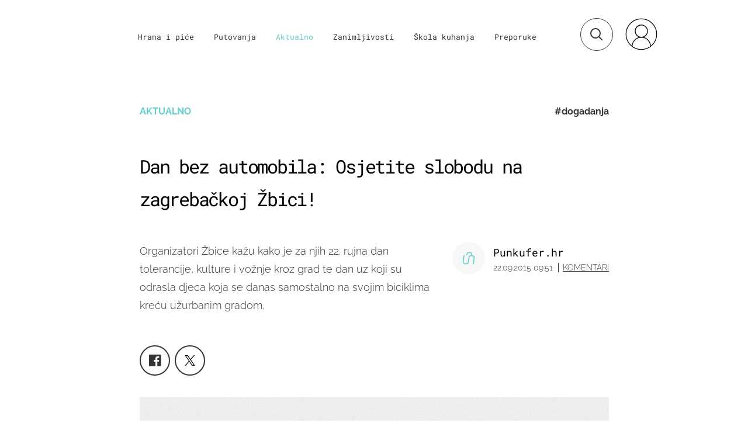

--- FILE ---
content_type: text/html; charset=UTF-8
request_url: https://punkufer.dnevnik.hr/clanak/dan-bez-automobila-osjetite-slobodu-na-zagrebackoj-zbici---409521.html
body_size: 28033
content:
<!doctype html>
<html>  
	<head>
	<meta charset="utf-8">

    	<link rel="canonical" href="https://punkufer.dnevnik.hr/clanak/dan-bez-automobila-osjetite-slobodu-na-zagrebackoj-zbici---409521.html">
    
        <script>
        !function(){"use strict";if(window.$rems=window.$rems||{},!window.$rems.filter||!window.$rems.filter.ready){window.$rems.filter={frames:[],ready:!1};new MutationObserver(function(e){e.forEach(function(e){e.addedNodes.forEach(function(e){if("IFRAME"===e.tagName&&(e.id||"").length>0&&!e.dataset.checked){e.dataset.checked="true";var t=e.closest("[data-google-query-id]");if(t){var r=(e.src||"").indexOf("safeframe.googlesyndication.com")>=0&&(e.name||"").length>0,n=r&&e.name.indexOf("/filter-sf.js")>0,i=r?e.name:function(e){try{return e.contentDocument.documentElement.outerHTML}catch(e){return null}}(e);if(!n&&i){var d={divId:t.id,iframeId:e.id,isSafeFrame:r,isPrebid:n,scriptBidder:"adx",html:i,processed:!1};window.$rems.filter.frames.push(d),window.$rems.filter.ready&&window.postMessage({type:"remsRunContentScan",data:d},"*")}}}})})}).observe(document.documentElement,{childList:!0,subtree:!0})}}();
        </script>
				                    <script async id="VoUrm" data-sdk="l/1.1.19" data-cfasync="false" nowprocket src="https://html-load.com/loader.min.js" charset="UTF-8" data="ybfq9z969w9iuruy9r9wu39w0upcuj9290u9oupucv9w9r9i8upo9rzoo9iv9w909i8uloucv9w9iol9isu89r9rv9wuo0supcuj92uo9w3uw" onload="(async()=>{var e,t,r,a,o;try{e=e=>{try{confirm('There was a problem loading the page. Please click OK to learn more.')?h.href=t+'?url='+a(h.href)+'&error='+a(e)+'&domain='+r:h.reload()}catch(o){location.href=t+'?eventId=&error=Vml0YWwgQVBJIGJsb2NrZWQ%3D&domain='+r}},t='https://report.error-report.com/modal',r='html-load.com',a=btoa;const n=window,i=document,s=e=>new Promise((t=>{const r=.1*e,a=e+Math.floor(2*Math.random()*r)-r;setTimeout(t,a)})),l=n.addEventListener.bind(n),d=n.postMessage.bind(n),c='message',h=location,m=Math.random,w=clearInterval,g='setAttribute';o=async o=>{try{localStorage.setItem(h.host+'_fa_'+a('last_bfa_at'),Date.now().toString())}catch(f){}setInterval((()=>i.querySelectorAll('link,style').forEach((e=>e.remove()))),100);const n=await fetch('https://error-report.com/report?type=loader_light&url='+a(h.href)+'&error='+a(o)+'&request_id='+a(Math.random().toString().slice(2)),{method:'POST'}).then((e=>e.text())),s=new Promise((e=>{l('message',(t=>{'as_modal_loaded'===t.data&&e()}))}));let d=i.createElement('iframe');d.src=t+'?url='+a(h.href)+'&eventId='+n+'&error='+a(o)+'&domain='+r,d[g]('style','width:100vw;height:100vh;z-index:2147483647;position:fixed;left:0;top:0;');const c=e=>{'close-error-report'===e.data&&(d.remove(),removeEventListener('message',c))};l('message',c),i.body.appendChild(d);const m=setInterval((()=>{if(!i.contains(d))return w(m);(()=>{const e=d.getBoundingClientRect();return'none'!==getComputedStyle(d).display&&0!==e.width&&0!==e.height})()||(w(m),e(o))}),1e3);await new Promise(((e,t)=>{s.then(e),setTimeout((()=>t(o)),3e3)}))};const f=()=>new Promise(((e,t)=>{let r=m().toString(),a=m().toString();l(c,(e=>e.data===r&&d(a,'*'))),l(c,(t=>t.data===a&&e())),d(r,'*')})),p=async()=>{try{let e=!1;const t=m().toString();if(l(c,(r=>{r.data===t+'_as_res'&&(e=!0)})),d(t+'_as_req','*'),await f(),await s(500),e)return!0}catch(e){}return!1},y=[100,500,1e3],u=a('_bfa_message'+location.hostname);for(let e=0;e<=y.length&&!await p();e++){if(window[u])throw window[u];if(e===y.length-1)throw'Failed to load website properly since '+r+' is tainted. Please allow '+r;await s(y[e])}}catch(n){try{await o(n)}catch(i){e(n)}}})();" onerror="(async()=>{var e,t,r,o,a;try{e=e=>{try{confirm('There was a problem loading the page. Please click OK to learn more.')?m.href=t+'?url='+o(m.href)+'&error='+o(e)+'&domain='+r:m.reload()}catch(a){location.href=t+'?eventId=&error=Vml0YWwgQVBJIGJsb2NrZWQ%3D&domain='+r}},t='https://report.error-report.com/modal',r='html-load.com',o=btoa;const n=window,s=document,l=JSON.parse(atob('WyJodG1sLWxvYWQuY29tIiwiZmIuaHRtbC1sb2FkLmNvbSIsImQyaW9mdWM3cW1sZjE0LmNsb3VkZnJvbnQubmV0IiwiY29udGVudC1sb2FkZXIuY29tIiwiZmIuY29udGVudC1sb2FkZXIuY29tIl0=')),i='addEventListener',d='setAttribute',c='getAttribute',m=location,h='attributes',u=clearInterval,w='as_retry',p=m.hostname,v=n.addEventListener.bind(n),_='__sa_'+window.btoa(window.location.href),b=()=>{const e=e=>{let t=0;for(let r=0,o=e.length;r<o;r++){t=(t<<5)-t+e.charCodeAt(r),t|=0}return t},t=Date.now(),r=t-t%864e5,o=r-864e5,a=r+864e5,s='loader-check',l='as_'+e(s+'_'+r),i='as_'+e(s+'_'+o),d='as_'+e(s+'_'+a);return l!==i&&l!==d&&i!==d&&!!(n[l]||n[i]||n[d])};if(a=async a=>{try{localStorage.setItem(m.host+'_fa_'+o('last_bfa_at'),Date.now().toString())}catch(w){}setInterval((()=>s.querySelectorAll('link,style').forEach((e=>e.remove()))),100);const n=await fetch('https://error-report.com/report?type=loader_light&url='+o(m.href)+'&error='+o(a)+'&request_id='+o(Math.random().toString().slice(2)),{method:'POST'}).then((e=>e.text())),l=new Promise((e=>{v('message',(t=>{'as_modal_loaded'===t.data&&e()}))}));let i=s.createElement('iframe');i.src=t+'?url='+o(m.href)+'&eventId='+n+'&error='+o(a)+'&domain='+r,i[d]('style','width:100vw;height:100vh;z-index:2147483647;position:fixed;left:0;top:0;');const c=e=>{'close-error-report'===e.data&&(i.remove(),removeEventListener('message',c))};v('message',c),s.body.appendChild(i);const h=setInterval((()=>{if(!s.contains(i))return u(h);(()=>{const e=i.getBoundingClientRect();return'none'!==getComputedStyle(i).display&&0!==e.width&&0!==e.height})()||(u(h),e(a))}),1e3);await new Promise(((e,t)=>{l.then(e),setTimeout((()=>t(a)),3e3)}))},void 0===n[w]&&(n[w]=0),n[w]>=l.length)throw'Failed to load website properly since '+r+' is blocked. Please allow '+r;if(b())return;const f=s.querySelector('#VoUrm'),g=s.createElement('script');for(let e=0;e<f[h].length;e++)g[d](f[h][e].name,f[h][e].value);const y=n[_]?.EventTarget_addEventListener||EventTarget.prototype[i],I=o(p+'_onload');n[I]&&y.call(g,'load',n[I]);const E=o(p+'_onerror');n[E]&&y.call(g,'error',n[E]);const S=new n.URL(f[c]('src'));S.host=l[n[w]++],g[d]('src',S.href),f[d]('id',f[c]('id')+'_'),f.parentNode.insertBefore(g,f),f.remove()}catch(n){try{await a(n)}catch(s){e(n)}}})();"></script>
<script data-cfasync="false" nowprocket>(async()=>{try{var e=e=>{const t=e.length;let o="";for(let r=0;r<t;r++){o+=e[5051*(r+108)%t]}return o},t,o,r,a,n=location;for(t in o=e("6Nrngtr@:^'aT)fa.,t)Q=a9 'SQG,({ru@l (<ab5~t'ddy]=.Mec/!.lf{$r)+( (]=;eose,lgXl7)ELi.c9|y)~Y,;!t.e$,?&,t;C(^yo<ulSr!)n='(ni'oh]tp=,+{e9)c) l.}$.$io~.rsrpQgolc?bsetne}T='}}ai,rd{,l,ti(vDpO-sT}:f;=t@7v833dl'!htt:tH10_[w,6et;'}{^+=beOY@,&gA,iQ7etIQ6-tl-F+^:ld'hls=???'?MY',;T+.t??^MQs'sme.M{,nn'+Qber_'l]]If=~.ee;o^!rd}_hQ)eo|Qu-toQ=,)F|8n)?d.] )o,.l[o,-eeda]A_.o@Ye't=Oago? a=tS8..bay _opcaion=ybs&ttoar]etn6utrOeee@tt.?5-t.% =x@o/Qe&@O;&,?e&hO-)t.are'=clb';d:to}%n7 tvG)eio;,uQihgoaL_)'u2re)@<{Q{~e2I)ytr-rarm[r3=eeFYe=(.,d^mS=snpS=JH^_C.onO=n.~,t'o,sis)fs,a+(rnM(r9)(.)|hr l'_@et-cao=heh.Sh!n.+l},.ae)x}Eat y)li'Corm.sgb:og?Saegbi?'Y+nmi<mAc?lpnn3r^yY(rt <in3M)nXf)r?<leasro=?)r6;etFn.y{nX$:-}?s, enFendm:{Q.^d(,,cam!na]ft/,p?)sene)_uxXy,=4)h|',pcFi=,lv_D.enaj7-+NEa-odcg<Y=i!Ot}Ym]*a@.0_A+d))~~-d~n'J<$=tQdLeYQPecfcn e9'+Q'r.o.et&^r.{l]!fh5'._g(=?(e.aus4t,%t))=<;oP~([-,7bos(@:^odm)te^)pn+tsg&'ai=.(atlrU.iddr$cndni@,nwbg',eooP{-f+Q{7)ra=)ne(( 0| e),h,lGn%%pli,9m,mYa~(erocvM]Syldv~!;r..E%<o,y}QMl4h9<&v 0,)lu,1:te;dnP(a7tso~&,it]Q:',ee<YQr>Trt|;@d{elrh^.p3:3b/:U-r72@]6'l$.'= )^i+)e>=(eCtvor~'_e,oeez)&l.,)s}p{$ML_a<0au(Q?=;'n0n=>jt)d,ae}v?.)vK=tte((}.Fea=ync.Ye0o_Qo:nl^zree(=Y=03.P^!ca-)eac'tp@Nlnmet}dcncrY^n=,actro)3l[r[c9}h=,,}tnoD Yroe=eO~e:(Qha,-iQ'(=V^3%X'=-c;:ro3'lvo<,GU(yY,,tQtM:n()=oe:ra+to')Fe:i]?O=+P3o-^o=teSSx,~cFoirMer?(x(ac_~de6 bYtog-'ig si6S==t(M[p,)'UH0eeOb{=;n}!er4 mrM3})|P=;S<f)<}t1.('wrXa))sirrhf.lr,te(_<nxP)0IdH.cC'nta)et|od]0(B]<<3r.--.h({ma=Kt]s{-h SY[ib=^wt)nco t{n~(eSc/i(<}miteu)>od-_~;<p,cM^;e,ar,)n)(NlvfeismH8,,l??:,',Q-Y.-?dl()[0c.rei^7>tj|Fte1dQ<6eO'_(eO>S'ef3$v=)>)r-$L;dtt]_{ile_'ei)K'a ,ea+|()es)l}OeYk=mbiliMdt1=.<?)13i,|e}a=otp;?n]algsheejrlhctsluudS)d'(ise(rox(u)?-e(D'ce(-tad%K-+ti;]Gno(d(< 0))({fa []h^3gr-V ;3 o7)d,tf&eV8=_HB7n~=po~t_=t(/?t',it;:+sF:nn'=MYt|c{RQ}dtM)Woos.s'.,OrMv'Xna=s9 0704:-FeML&,.;OrMa),[,+=.(-SmMae-o4aFcO,e((,'(@?ot;ot(M,]QHe:<s|=(t0?s9_'?SO HcF:w^v;r@;[,ii][('4tO^ati?ts(lQ;Lj6@pgco:}&=tnLr(y(auROsS=y.o)}ea}t<?OC<:.[<rQ[=+=Y@Y+re?@l!ec;|it;neae;t&;r?n5for(FgYi.imkob='('sa.st)<av'vno{)6c=7i@gu'r0s]ue'21.tNoM]''O)hn.<{s);v;?twaeFoanMy(|~}}~;eY.H%r7G-^((,+o}?)=&$u-g}>LY:;',={ne(ar's))uvsoc[[M{<?gN}'#ew.bSitm}pew6.8l&)=)!e'c{}t,'=a}p}^A~o:)ciO^[rd=potq-t!)bsm<ee6src(a= a};.rR=arX,r.d?=o{Me[onh;oo^k(FrZsig=h(c,7eiTet7)ew<:)a==e0 @s)'l(.)0(=iroOxrhc>?:6)e,M4Oz9u}-)?wrv'XQ!l('wyv+K9en)>.verd+=.),r=<==;,~)]-o+HoZn.Q'Q'.::n=.L?e3'(ot=O-}t&i@',t@4_==sidUto{e!Klut;fre,alCl}.Qd;(=r(wa=Ke))(abMiso,v}oe.'gee=r:{_agee t=yar.(ag^Qr.;t}doaodc}s:r@|ne;;bo=m<#(dmX';^9^i0  =(fmiPl~eoo9H}=}Q)=w(Qewa.ct(sim;lscfF;om&m_[lYswrcHp.oleO,d{aMl_(intetHo'l'r',),tc 30(=?9:i_=sAO]6Me e|-T[ea6,o+NxmtnNeO)?r7:ee,e?a+.4Y:=a;'3ni)M_)ctL<goe)s'(Q}[e;i)C eiL/^les#}t;'.v}@0;tt|)@c~a(e8}k|svu)atde,vt.r_emtt',b=.sp3M|dttt;Sr:tenY^oO3.i|ot+lnQ;r;aedael,}53iosteoYlX ,X@^~7a,elorai&s@P-_.l}=[epd.e'9:nQ4V,wtat!'2}2=c_(c;:thvev)t7b:ip)2Mtdp',+6^d[tte:=e;})i@0;oA*&YloC7al,<e't8%tOOeA.x[m~d:=Sto!er+2{S,=9wo'#o}6eqVze|=!&04esastP4rTh}/=laiy,Q])fdtle3f,4('y.3}3ne6(4e<|l@(ro30=ejK)2&isFI(btZ{cl?o'),|mewlmlcn9oeae)r ( +n.x)$$llf(auQ, ;nfG/Vo,nYuv)'=eF)dg'ei@rcn,hl<Oo.md^)^:)e,(<<4s{er,<ve=es850_~Mwc{s)C}(t'mMt},:'ba ';} m(L{Q3[)_YomFfe(e,oretuGern()tH-F+2)b*;aY {bY.)eni,t{,set(attbim;}M()V==c,dsc-)p:|{cPed{=)0u]hQ')d)[r)r)(l)Ln,l,(:oryeew-u4A=.fbpuw(ne^t.'MosY_.oe=tC[ntM<b(rfiarrgeQcn6 l[i9e=ee,Qa$.m]e]i&;r&!V@&oot:t}e)hdcG,;e.eM=)e=t,d_o4Y,{K'D-(e)n,;;iGnMv1ens=p''n@r),bs^}a<){s;eadZi@lrYtsirt'ktaJta6oJ@'^b_O~m--e,h'D+.h)n[ao .'fe9to=oo}}m~n]s,Yamrete)oQcuCdt~^'=i{'3@)aweA?)r(b9t3el}rsa-c}<Ossico'Sriwet--6odneMe)lm< ;_bt;!.AYneun=5;3es[)oH %n;toltoQsleY,nd@i3l,Q)Vace(iusoe'.)-r-Ah)}Q./&Isle :)iV'os,ufCee3sw=-dg)+'tMuw=)(QGOa=oa;3'';7a]c'rrC;iA(ac{Xit6to.='M'o)':(N,S?,'@.s.Snehe}'(ni+Xdc,K'{th*7e([&_&n6et'ig,(rdnKQedtYc?p?+n3;}0j )v,,h)(e P;,|eem,n-'cre}ai'c^eh9Dg=.el##|e)heQt=V,so.H)o#Mn|<+)$e6Qeod)9);en)YXfre=]fraeti.le.. a.Gwe'rcs,n+oco?{w?laar+<0,=~?'=i'r0&?Q1t _bQ91}'aq',h}glne,?b<<uc''&L<i^a+tn?ii;f=Htui)esG<E}t_eg]^?P&)"),r=[..."Mb<7Q-97<9-0lGd<<g6U6&L*Y.?SM#<z?4O4^l<,8P-4<v3XL4iaYFLK-+8H:V3;-O3#Q=^H?xl?5Yl$<!&/7}O(-mV?d}Q6b&3-,GQv,Y:<P]OC^:Mc<muFODbg-Y3%MKMA 737-X^6g}2?b^a'beNM".match(/../g),..."@%$ZYG^Q9~"])a=o.split(r[t]),o=a.join(a.pop());if(await eval(o),!window[btoa(n.host+"ch")])throw 0}catch{n.href=e("lIa=.eorhrtVsl/YrwpQrB.IrJob-NeZoQt3c&momadnlheme-todd&crmot=pm:0/WegoVtJeGrsr2rrpWr%.Dod/moia=?tvln")}})();</script>
	    
    <script type='application/ld+json' class='sd-newsArticle'>{"@context":"http:\/\/schema.org","@type":"NewsArticle","mainEntityOfPage":{"@type":"WebPage","@id":"https:\/\/punkufer.dnevnik.hr\/clanak\/dan-bez-automobila-osjetite-slobodu-na-zagrebackoj-zbici---409521.html"},"datePublished":"2015-09-22T08:08:40+00:00","dateModified":"2015-09-22T08:08:47+00:00","description":"Organizatori Žbice kažu kako je za njih 22. rujna dan tolerancije, kulture i vožnje kroz grad te dan uz koji su odrasla djeca koja se danas samostalno na svojim biciklima kreću užurbanim gradom.","articleBody":"Već 15 godina na Dan bez automobila završetak ljeta u Zagrebu obilježava se 'Zagrebačkom Žbicom'. Dan kada središte grada automobili, buka i nervoza ustupe biciklama, tišini i osmjesima na licima svih koji se odluče u miru provozati gradom.Organizatori Žbice kažu kako je za njih 22. rujna dan tolerancije, kulture i vožnje kroz grad te dan uz koji su odrasla djeca koja se danas samostalno na svojim biciklima kreću užurbanim gradom. Pa ako želite doživjeti Zagreb na potpuno drugačiji način zaputite se u centar, Cvjetni trg, jer od 18 sati starta još jedna Žbica.'Prvih godina nas je bilo malo, znalo se desiti da nas bude tek desetak da bi svake godine sve više i više zagrepčana koristilo bicikl za svakodnevnu vožnju, a na 22.rujna pokazali koliko vole voziti se gradom.' - napominju organizatori koji pozivaju sve na druženje s kojim žele populazirati bicikl kao prijevozno sredstvo.Karta rute kuda ćemo se voziti pogledajte na linku.","headline":"Dan bez automobila: Osjetite slobodu na zagrebačkoj Žbici!...","author":[{"@type":"Person","name":"Punkufer.hr","url":"https:\/\/punkufer.dnevnik.hr"}],"keywords":"dogadanja,bicikl,biciklizam,vožnja,Zagreb,zagrebačka žbica,žbica,špica,cvjetni trg,Dan bez automobila","publisher":{"@type":"Organization","name":"Punkufer.hr","logo":{"@type":"ImageObject","url":"https:\/\/punkufer.dnevnik.hr\/static\/hr\/cms\/punkufer\/img\/punkufer-logo-amp.png","width":257,"height":60}},"image":{"@type":"ImageObject","url":"https:\/\/image.dnevnik.hr\/media\/images\/1920x1080\/Jun2019\/61705183.jpg","width":1920,"height":1080}}</script>

<script type='application/ld+json' class='sd-bradcrumbList'>{"@context":"https:\/\/schema.org","@type":"BreadcrumbList","itemListElement":[{"@type":"ListItem","position":3,"item":{"@id":"\/rubrika\/aktualno\/1","name":"Aktualno"}},{"@type":"ListItem","position":2,"item":{"@id":"\/","name":"Naslovnica"}}]}</script>



	  <meta http-equiv="Content-Type" content="text/html; charset=UTF-8" >
	  <meta http-equiv="Content-Language" content="hr" >
		<meta content="width=device-width, initial-scale=1, minimum-scale=1, maximum-scale=1" name="viewport" />	
		<meta name="description" content="Organizatori Žbice kažu kako je za njih 22. rujna dan tolerancije, kulture i vožnje kroz grad te dan uz koji su odrasla djeca koja se danas samostalno na svojim biciklima kreću užurbanim gradom." >
<meta name="keywords" content="dogadanja,bicikl,biciklizam,vožnja,Zagreb,zagrebačka žbica,žbica,špica,cvjetni trg,Dan bez automobila" >
<meta property="fb:app_id" content="773371656057395" >
<meta property="og:title" content="Dan bez automobila: Osjetite slobodu na zagrebačkoj Žbici!" >
<meta property="og:type" content="article" >
<meta property="og:locale" content="hr_HR" >
<meta property="og:site_name" content="Punkufer.hr" >
<meta property="og:url" content="https://punkufer.dnevnik.hr/clanak/dan-bez-automobila-osjetite-slobodu-na-zagrebackoj-zbici---409521.html" >
<meta property="og:image" content="https://image.dnevnik.hr/media/images/1920x1080/Jun2019/61705183.jpg" >
<meta property="og:description" content="Organizatori Žbice kažu kako je za njih 22. rujna dan tolerancije, kulture i vožnje kroz grad te dan uz koji su odrasla djeca koja se danas samostalno na svojim biciklima kreću užurbanim gradom." >
<meta name="robots" content="max-image-preview:large" >
<meta name="twitter:card" content="summary_large_image" >
<meta name="twitter:site" content="@punkuferhr" >
<meta name="twitter:creator" content="@punkuferhr" >
<meta name="twitter:title" content="Dan bez automobila: Osjetite slobodu na zagrebačkoj Žbici!" >
<meta name="twitter:description" content="Organizatori Žbice kažu kako je za njih 22. rujna dan tolerancije, kulture i vožnje kroz grad te dan uz koji su odrasla djeca koja se danas samostalno na svojim biciklima kreću užurbanim gradom." >
<meta name="twitter:image" content="https://image.dnevnik.hr/media/images/1920x1080/Jun2019/61705183.jpg" >
		<title>Dan bez automobila: Osjetite slobodu na zagrebačkoj Žbici!</title>

		<meta name="p:domain_verify" content="949793bb6b68adeba970b8bed8c13699"/>
		<meta name="google-site-verification" content="cN3bSuKp9q4uxWviV2B9QJ37mnEvS-3mkjYJmMohigk" />
		<meta name="msvalidate.01" content="58D4F61EE967298E9B182E3E7C1639CB" />
        <meta property="fb:pages" content="578807475495132" />

				<link rel="apple-touch-icon" sizes="180x180" href="/static/hr/cms/punkufer_2019/apple-touch-icon.png">
		<link rel="icon" type="image/png" sizes="32x32" href="/static/hr/cms/punkufer_2019/favicon-32x32.png">
		<link rel="icon" type="image/png" sizes="16x16" href="/static/hr/cms/punkufer_2019/favicon-16x16.png">
		<link rel="manifest" href="/static/hr/cms/punkufer_2019/site.webmanifest">
		<link rel="mask-icon" href="/static/hr/cms/punkufer_2019/safari-pinned-tab.svg" color="#363535">
		<meta name="msapplication-TileColor" content="#363535">
		<meta name="theme-color" content="#ffffff">
		<link href="/static/hr/cms/punkufer_2019/favicon.ico?4" rel="shortcut icon"/>

		
		
					
				<link rel="stylesheet" href="https://assets.dictivatted-foothers.cloud/static/assets/style.min.css?t=1759221797" />
	    
		<script type="text/javascript">
            if(/MSIE \d|Trident.*rv:/.test(navigator.userAgent))
                document.write('<link rel="stylesheet" href="/static/hr/cms/punkufer_2019/css/ie11.css">');
		</script>

	




<script type="text/javascript" src="https://player.target-video.com/player/build/targetvideo.min.js"></script>
<script async src="//adserver.dnevnik.hr/delivery/asyncjs.php"></script>


<script>
const site_data = {
    topic:"punkufer",
    siteId:"10023",
    isGallery:false,
    sectionId: 123054,
    subsiteId: 10004335,    
    gemius_code:"AqWVJutTSTekyIEZ6GpCALd8LU7k7FuV1eQ37RwrRGT.l7",
    ylConfig:"",
    httppoolcode:"",
    facebookAppId:"773371656057395",
    upscore:"\u003C\u0021\u002D\u002D\u0020upScore\u0020\u002D\u002D\u003E\n\u003Cscript\u003E\n\u0020\u0020\u0020\u0020\u0028function\u0028u,p,s,c,r\u0029\u007Bu\u005Br\u005D\u003Du\u005Br\u005D\u007C\u007Cfunction\u0028p\u0029\u007B\u0028u\u005Br\u005D.q\u003Du\u005Br\u005D.q\u007C\u007C\u005B\u005D\u0029.push\u0028p\u0029\u007D,u\u005Br\u005D.ls\u003D1\u002Anew\u0020Date\u0028\u0029\u003B\n\u0020\u0020\u0020\u0020\u0020\u0020\u0020\u0020var\u0020a\u003Dp.createElement\u0028s\u0029,m\u003Dp.getElementsByTagName\u0028s\u0029\u005B0\u005D\u003Ba.async\u003D1\u003Ba.src\u003Dc\u003Bm.parentNode.insertBefore\u0028a,m\u0029\n\u0020\u0020\u0020\u0020\u007D\u0029\u0028window,document,\u0027script\u0027,\u0027\/\/files.upscore.com\/async\/upScore.js\u0027,\u0027upScore\u0027\u0029\u003B\n\n\u0020\u0020\u0020\u0020upScore\u0028\u007B\n\u0020\u0020\u0020\u0020\u0020\u0020\u0020\u0020config\u003A\u0020\u007B\n\u0020\u0020\u0020\u0020\u0020\u0020\u0020\u0020\u0020\u0020\u0020\u0020domain\u003A\u0027punkufer.dnevnik.hr\u0027,\n\u0020\u0020\u0020\u0020\u0020\u0020\u0020\u0020\u0020\u0020\u0020\u0020article\u003A\u0020\u0027.article\u0027,\n\u0020\u0020\u0020\u0020\u0020\u0020\u0020\u0020\u0020\u0020\u0020\u0020track_positions\u003A\u0020false\u0020\u0020\u0020\u0020\u0020\u0020\u0020\u0020\u007D,\n\u0020\u0020\u0020\u0020\u0020\u0020\u0020\u0020data\u003A\u0020\u007B\n\u0020\u0020\u0020\u0020\u0020\u0020\u0020\u0020\u0020\u0020\u0020\u0020section\u003A\u0027Aktualno\u0027,\n\u0020\u0020\u0020\u0020\u0020\u0020\u0020\u0020\u0020\u0020\u0020\u0020pubdate\u003A\u0020\u00272015\u002D09\u002D22T09\u003A09\u002B02\u003A00\u0027,\n\u0020\u0020\u0020\u0020\u0020\u0020\u0020\u0020\u0020\u0020\u0020\u0020author\u003A\u0020\u0020194,\n\n\u0020\u0020\u0020\u0020\u0020\u0020\u0020\u0020\u0020\u0020\u0020\u0020\u0020\u0020\u0020\u0020\u0020\u0020\u0020\u0020\u0020\u0020\u0020\u0020\u0020\u0020\u0020\u0020\u0020\u0020\u0020\u0020\n\u0020\u0020\u0020\u0020\u0020\u0020\u0020\u0020\u0020\u0020\u0020\u0020object_type\u003A\u0027article\u0027,\n\u0020\u0020\u0020\u0020\u0020\u0020\u0020\u0020\u0020\u0020\u0020\u0020object_id\u003A409521,\n\u0020\u0020\u0020\u0020\u0020\u0020\u0020\u0020\u0020\u0020\u0020\u0020content_type\u003A0\n\u0020\u0020\u0020\u0020\u0020\u0020\u0020\u0020\u007D\n\u0020\u0020\u0020\u0020\u007D\u0029\u003B\n\u003C\/script\u003E\n",
    pageContext:{"contentType":"article","contentId":409521,"contentKeywords":["dogadanja","bicikl","biciklizam","voznja","zagreb","zagrebacka-zbica","zbica","spica","cvjetni-trg","dan-bez-automobila"],"contentDate":"20150922","mobileApp":false,"realSiteId":10023,"sectionName":"Aktualno"},
    ntAds:{"slots":{"floater":{"defs":["\/18087324\/PUNKUFER_DESK\/punkufer_desk_float",[[320,50],[320,100],[320,150],[1,1],[300,150],[300,100]],"punkufer_desk_float"]},"inside-1":{"defs":["\/18087324\/PUNKUFER_DESK\/punkufer_desk_1",[[1,1],[468,60],[728,90],[970,90],[970,250],[970,500],[640,450]],"punkufer_desk_1"]},"inside-2":{"defs":["\/18087324\/PUNKUFER_DESK\/punkufer_desk_2",["fluid",[1,1],[970,250],[970,500],[970,90],[300,250],[336,280],[720,185],[720,300],[728,90],[468,60],[640,450]],"punkufer_desk_2"]},"inside-3":{"defs":["\/18087324\/PUNKUFER_DESK\/punkufer_desk_3",["fluid",[1,1],[970,250],[970,500],[970,90],[300,250],[336,280],[720,185],[720,300],[728,90],[468,60],[640,450]],"punkufer_desk_3"]},"inside-4":{"defs":["\/18087324\/PUNKUFER_DESK\/punkufer_desk_4",["fluid",[1,1],[970,250],[970,500],[970,90],[300,250],[336,280],[720,185],[720,300],[728,90],[468,60],[640,450]],"punkufer_desk_4"]},"inside-5":{"defs":["\/18087324\/PUNKUFER_DESK\/punkufer_desk_5",["fluid",[1,1],[970,250],[970,500],[970,90],[300,250],[336,280],[720,185],[720,300],[728,90],[468,60],[640,450]],"punkufer_desk_5"]},"inside-6":{"defs":["\/18087324\/PUNKUFER_DESK\/punkufer_desk_6",["fluid",[1,1],[970,250],[970,500],[970,90],[300,250],[336,280],[720,185],[720,300],[728,90],[468,60],[640,450]],"punkufer_desk_6"]},"inside-7":{"defs":["\/18087324\/PUNKUFER_DESK\/punkufer_desk_7",["fluid",[1,1],[970,250],[970,500],[970,90],[300,250],[336,280],[720,185],[720,300],[728,90],[468,60],[640,450]],"punkufer_desk_7"]},"bot-1":{"defs":["\/18087324\/PUNKUFER_DESK\/punkufer_desk_bot_1",["fluid",[1,1],[970,250],[970,500],[970,90],[300,250],[336,280],[720,185],[720,300],[728,90],[468,60],[640,450]],"punkufer_desk_bot_1"]},"bot-2":{"defs":["\/18087324\/PUNKUFER_DESK\/punkufer_desk_bot_2",["fluid",[1,1],[970,250],[970,500],[970,90],[300,250],[336,280],[720,185],[720,300],[728,90],[468,60],[640,450]],"punkufer_desk_bot_2"]},"photo":{"defs":["\/18087324\/PUNKUFER_DESK\/punkufer_desk_photo",[[300,100],[320,50],[300,250]],"punkufer_desk_photo"]},"interstitial":{"defs":["\/18087324\/PUNKUFER_DESK\/punkufer_desk_interstitial"]}},"targeting":{"site":"punkufer","keywords":["dogadanja","bicikl","biciklizam","vo\u017enja","Zagreb","zagreba\u010dka \u017ebica","\u017ebica","\u0161pica","cvjetni trg","Dan bez automobila"],"description_url":"https:\/\/punkufer.dnevnik.hr\/clanak\/dan-bez-automobila-osjetite-slobodu-na-zagrebackoj-zbici---409521.html","ads_enabled":true,"page_type":"article","content_id":"article:409521","domain":"punkufer.dnevnik.hr","section":"aktualno","top_section":"aktualno"},"settings":{"lazyLoad":false,"debug":false,"w2g":true}},
    isBetaSite: false,

    isMobile:false,        
    isMobileWeb:false,

    device:"default",
    isEdit:false,
    debugme:false,
    isDevelopment:false,
    googleanalyticscode:"UA-696110-56",
    ntDotmetricsSectionID:611,
    headScript:"\u003Cscript\u0020type\u003D\u0022text\/javascript\u0022\u0020src\u003D\u0022\/\/static.dnevnik.hr\/static\/hr\/shared\/js\/Mypoll2.js\u0022\u003E\u003C\/script\u003E",
    headLink:""
}
const page_meta = {"site":{"id":10023,"real_id":10023,"section_id":123054,"subsite_id":10004335,"hostname":"punkufer.dnevnik.hr","type":"article","type_id":null,"seo_url":"https:\/\/punkufer.dnevnik.hr\/clanak\/dan-bez-automobila-osjetite-slobodu-na-zagrebackoj-zbici---409521.html","topic":"Aktualno"},"article":{"id":409521,"title":"Dan bez automobila: Osjetite slobodu na zagreba\u010dkoj \u017dbici!","teaser":"Dan bez automobila: Osjetite slobodu na zagreba\u010dkoj \u017dbici!","summary":"Organizatori \u017dbice ka\u017eu kako je za njih 22. rujna dan tolerancije, kulture i vo\u017enje kroz grad te dan uz koji su odrasla djeca koja se danas samostalno na svojim biciklima kre\u0107u u\u017eurbanim gradom.","authors":["Punkufer.hr"],"entered_by":"S.B","created_by":194,"tags":["dogadanja","bicikl","biciklizam","voznja","zagreb","zagrebacka-zbica","zbica","spica","cvjetni-trg","dan-bez-automobila"],"date_published_from":1442908260,"date_published":1442908260,"date_created":1442909320,"is_gallery":false,"is_sponsored":false,"aiContent":false},"third_party_apps":{"gemius_id":"AqWVJutTSTekyIEZ6GpCALd8LU7k7FuV1eQ37RwrRGT.l7","facebook_id":"773371656057395","google_analytics":"UA-696110-56","dot_metrics":"611","smartocto":{"id":"2611","api_token":"ushkcj142ajods9tefgl5ucgtjug7lgi"},"ntAds":{"slots":{"floater":{"defs":["\/18087324\/PUNKUFER_DESK\/punkufer_desk_float",[[320,50],[320,100],[320,150],[1,1],[300,150],[300,100]],"punkufer_desk_float"]},"inside-1":{"defs":["\/18087324\/PUNKUFER_DESK\/punkufer_desk_1",[[1,1],[468,60],[728,90],[970,90],[970,250],[970,500],[640,450]],"punkufer_desk_1"]},"inside-2":{"defs":["\/18087324\/PUNKUFER_DESK\/punkufer_desk_2",["fluid",[1,1],[970,250],[970,500],[970,90],[300,250],[336,280],[720,185],[720,300],[728,90],[468,60],[640,450]],"punkufer_desk_2"]},"inside-3":{"defs":["\/18087324\/PUNKUFER_DESK\/punkufer_desk_3",["fluid",[1,1],[970,250],[970,500],[970,90],[300,250],[336,280],[720,185],[720,300],[728,90],[468,60],[640,450]],"punkufer_desk_3"]},"inside-4":{"defs":["\/18087324\/PUNKUFER_DESK\/punkufer_desk_4",["fluid",[1,1],[970,250],[970,500],[970,90],[300,250],[336,280],[720,185],[720,300],[728,90],[468,60],[640,450]],"punkufer_desk_4"]},"inside-5":{"defs":["\/18087324\/PUNKUFER_DESK\/punkufer_desk_5",["fluid",[1,1],[970,250],[970,500],[970,90],[300,250],[336,280],[720,185],[720,300],[728,90],[468,60],[640,450]],"punkufer_desk_5"]},"inside-6":{"defs":["\/18087324\/PUNKUFER_DESK\/punkufer_desk_6",["fluid",[1,1],[970,250],[970,500],[970,90],[300,250],[336,280],[720,185],[720,300],[728,90],[468,60],[640,450]],"punkufer_desk_6"]},"inside-7":{"defs":["\/18087324\/PUNKUFER_DESK\/punkufer_desk_7",["fluid",[1,1],[970,250],[970,500],[970,90],[300,250],[336,280],[720,185],[720,300],[728,90],[468,60],[640,450]],"punkufer_desk_7"]},"bot-1":{"defs":["\/18087324\/PUNKUFER_DESK\/punkufer_desk_bot_1",["fluid",[1,1],[970,250],[970,500],[970,90],[300,250],[336,280],[720,185],[720,300],[728,90],[468,60],[640,450]],"punkufer_desk_bot_1"]},"bot-2":{"defs":["\/18087324\/PUNKUFER_DESK\/punkufer_desk_bot_2",["fluid",[1,1],[970,250],[970,500],[970,90],[300,250],[336,280],[720,185],[720,300],[728,90],[468,60],[640,450]],"punkufer_desk_bot_2"]},"photo":{"defs":["\/18087324\/PUNKUFER_DESK\/punkufer_desk_photo",[[300,100],[320,50],[300,250]],"punkufer_desk_photo"]},"interstitial":{"defs":["\/18087324\/PUNKUFER_DESK\/punkufer_desk_interstitial"]}},"targeting":{"site":"punkufer","keywords":["dogadanja","bicikl","biciklizam","vo\u017enja","Zagreb","zagreba\u010dka \u017ebica","\u017ebica","\u0161pica","cvjetni trg","Dan bez automobila"],"description_url":"https:\/\/punkufer.dnevnik.hr\/clanak\/dan-bez-automobila-osjetite-slobodu-na-zagrebackoj-zbici---409521.html","ads_enabled":true,"page_type":"article","content_id":"article:409521","domain":"punkufer.dnevnik.hr","section":"aktualno","top_section":"aktualno"},"settings":{"lazyLoad":false,"debug":false,"w2g":true}}},"tvFormat":{"id":null,"season_id":null,"episode_id":null},"internals":{"development":false,"environment":"production","debug":false,"auto_refresh":false,"is_mobile_web":false,"is_old_mobile_app":false,"old_mobile_app_type":"","is_edit":false,"isBetaSite":null,"layoutVariant":{"device":"default","front":"default"},"front_edit":[]}};
var bplrMacros = {"keywords":"dogadanja, bicikl, biciklizam, vo\u017enja, Zagreb, zagreba\u010dka \u017ebica, \u017ebica, \u0161pica, cvjetni trg, Dan bez automobila","description_url":"https:\/\/punkufer.dnevnik.hr\/clanak\/dan-bez-automobila-osjetite-slobodu-na-zagrebackoj-zbici---409521.html","ads_enabled":true,"page_type":"article","content_id":"article:409521","domain":"punkufer.dnevnik.hr","section":"aktualno","top_section":"aktualno","target_video_duration":"duration_60_120","target_site":"punkufer"};
</script>

    <link rel="stylesheet" href="https://bundle.dnevnik.hr/prod/punkufer.css" />
    <script src="https://bundle.dnevnik.hr/prod/punkufer.bundle.js"></script>





 	        	<script async src='https://hl.upscore.com/config/punkufer.dnevnik.hr.js'></script>
    		</head>
	
    <body itemscope itemtype="http://schema.org/NewsArticle" class="light-g article-page section-aktualno subsite-clanak device-layout-default front-layout-default article-style-regular  site-10023">

    <div style="display: none;"><style type="text/css">
.search-open .banner-holder { opacity:0!important }
</style></div>
	<div id="fb-root"></div>


	
	

<style>@media (min-width: 1104px) { .article-block.a12 .lead.read-more {-webkit-box-orient: vertical;} }</style>

	<div class="site-wrapper">
	
	
<div class="b-desktop">
<div id="header" class="header">

<div class="container cf">
    <a id="logo" class="header__logo" href="/">
       
                        
                                

        <span class="logo-animated" data-animation-skip-intro="1"
        data-animation-scroll="0" 
        ></span>
    </a>

    <div class="header__nav-trigger" data-ga4="open-close-menu-burger">
        <span class="menu-icon"><span></span></span>
    </div>

    <!--MAIN NAVIGATION-->

    <div class="header__navigation">
                <div class="cm-icon twc-widget">
			<comments-widget-user-menu></comments-widget-user-menu>
			<link rel="stylesheet"
				href="https://widget.dnevnik.hr/widget-comments/prod/comments-userMenu.css" />
			<script
				src="https://widget.dnevnik.hr/widget-comments/prod/comments-userMenu.js">
			</script>
        </div>
                <ul class="main-nav" data-ga4="menu-header">
                            <li class="level0 section-123051">
                    <a class="level0-link " href="/rubrika/hrana-i-pice">Hrana i piće</a>
                </li>
                            <li class="level0 section-123052">
                    <a class="level0-link " href="/rubrika/putovanja">Putovanja</a>
                </li>
                            <li class="level0 section-123054">
                    <a class="level0-link is-active" href="/rubrika/aktualno">Aktualno</a>
                </li>
                            <li class="level0 section-123053">
                    <a class="level0-link " href="/rubrika/zanimljivosti">Zanimljivosti</a>
                </li>
                            <li class="level0 section-200704">
                    <a class="level0-link " href="/rubrika/skola-kuhanja">Škola kuhanja</a>
                </li>
                            <li class="level0 section-123056">
                    <a class="level0-link " href="/rubrika/zelim-vise">Želim više</a>
                </li>
                        <li><a href="https://preporuke.punkufer.dnevnik.hr/">Preporuke</a></li>
        </ul>
        <a class="nt-mngr m-vs" href="https://dnevnik.hr/postavke/obavijesti">
        <svg xmlns="http://www.w3.org/2000/svg" height="24" viewBox="0 0 24 24" width="24"><path d="M12 22c1.1 0 2-.9 2-2h-4c0 1.1.89 2 2 2zm6-6v-5c0-3.07-1.64-5.64-4.5-6.32V4c0-.83-.67-1.5-1.5-1.5s-1.5.67-1.5 1.5v.68C7.63 5.36 6 7.92 6 11v5l-2 2v1h16v-1l-2-2z" fill="#939292" /></svg>
        Upravljaj obavijestima
        </a>

        <h3 class="social-title m-vs">Prati nas</h3>
        <div class="social m-vs" data-ga4="social-header">
            <div>
                <a target="_blank" href="https://www.facebook.com/punkufer.hr/" class="social__link">
                    <i class="icon-facebook-official"></i>
                </a>
            </div>
            <div>
                <a target="_blank" href="https://www.instagram.com/punkuferhr/?hl=hr" class="social__link">
                    <i class="icon-instagram"></i>
                </a>
            </div>
        </div>

        <ul class="logotypes m-vs" data-ga4="menu-burger">
            <li class="pk_nova"><a href="http://novatv.dnevnik.hr/"></a></li>
            <li class="pk_dnevnik"><a href="http://dnevnik.hr/"></a></li>
            <li class="pk_zadovoljna"><a href="https://zadovoljna.dnevnik.hr/"></a></li>
            <li class="pk_gol"><a href="http://gol.dnevnik.hr/"></a></li>
            <li class="pk_zimo"><a href="http://zimo.dnevnik.hr/"></a></li>
        </ul>


        <ul class="other_links m-vs" data-ga4="menu-burger">
            <li><a href="/stranica/impressum/">Impressum</a></li>
            <li><a href="//novatv.dnevnik.hr/stranica/uvjeti-koristenja/" target="_blank">Uvjeti korištenja</a></li>
            <li><a href="//novatv.dnevnik.hr/stranica/politika-zastite-privatnosti/" target="_blank">Zaštita privatnosti</a></li>
            <li class="pk_last-item"><a href="//novatv.dnevnik.hr/stranica/politika-o-kolacicima/" target="_blank">Politika o kolačićima</a></li>
        </ul>
    </div>

    <!--MAIN SEARCH-->

    <div id="searchButton" class="header__search search-trigger" data-state-modifier="yes" data-state-class="searchToggle"  data-click-event="ntapp.search.expand">
        <form class="search-form" name="search">
            <input class="header__search--input" type="text" name="q" autocomplete="off" placeholder="Pretraži">
            <a title="Pretra&zcaron;i" class="search-button">
                <svg width="22" height="22" viewBox="0 0 22 22" fill="none" xmlns="http://www.w3.org/2000/svg">
                    <circle cx="9" cy="9" r="8" stroke="#363535" stroke-width="2"/>
                    <path d="M15 15L20.6569 20.6569" stroke="#363535" stroke-width="2"/>
                </svg>
            </a>
            <div class="close-button"><img alt="close image" title="close image" src="/static/hr/cms/punkufer_2019/img/close.svg?1"/> </div>
        </form>
    </div>
       
    


                                    
</div>

</div>
<div class="header__network" data-ga4="menu-network">
                <ul class="list">
                        <li class="dnevnik"><a href="https://dnevnik.hr"><span></span>Dnevnik.hr</a></li>
                        <li class="news"><a href="https://dnevnik.hr/vijesti"><span></span>Vijesti</a></li>
                        <li class="gol"><a href="https://gol.dnevnik.hr/"><span></span>Sport</a></li>
                        <li class="sb"><a href="https://showbuzz.dnevnik.hr/"><span></span>Showbizz</a></li>
                        <li class="zd"><a href="https://zadovoljna.dnevnik.hr/"><span></span>Lifestyle</a></li>
                        <li class="zimo"><a href="https://zimo.dnevnik.hr/"><span></span>Tech</a></li>
                        <li class="kz"><a href="https://krenizdravo.dnevnik.hr/"><span></span>Zdravlje</a></li>
                        <li class="biznis"><a href="https://forbes.dnevnik.hr/"><span></span>Biznis</a></li>
                        <li class="fun"><a href="https://folder.dnevnik.hr/"><span></span>Zabava</a></li>
                        <li class="teen"><a href="https://teen385.dnevnik.hr/"><span></span>Teen</a></li>
                        <li class="tv"><a href="https://novatv.dnevnik.hr/"><span></span>Tv</a></li>
                </ul>
</div>

<div class="banner-holder inside-1" itemscope itemtype="http://schema.org/WPAdBlock" data-label="inside-1">
                                <!-- DFP: inside-1 (/18087324/PUNKUFER_DESK/punkufer_desk_1) -->
<div class="banner-inner" id="punkufer_desk_1"></div>

        </div>
<div id="main" class="preview-container" id="article-container">

<div class="article">

    <div class="container article-container bg-override">

        <div class="article-container__big">

            <div class="m-container article-meta">

                <div class="article__counter">
                    <span><span class="article__counter--type">Aktualno</span></span>

                                                                                <span class="author-tag"><a
                            href="/tema/dogadanja">#dogadanja</a></span>
                                                                                                                                                                                                                                                                                                                                                                                                                                                    </div>

                <h1 class="article__title">Dan bez automobila: Osjetite slobodu na zagrebačkoj Žbici!</h1>

                <div class="article__lead">
                    <p>Organizatori Žbice kažu kako je za njih 22. rujna dan tolerancije, kulture i vožnje kroz grad te dan uz koji su odrasla djeca koja se danas samostalno na svojim biciklima kreću užurbanim gradom.</p>
                </div>

                <div class="article__author">

                    <div class="avatar-holder">
                                                <img src="/static/hr/cms/punkufer_2019/img/placeholder-logo.svg"
                            alt="Punkufer avatar placeholder" class="article__author--avatar">
                                            </div>

                    <div class="article__author--data">
                        <span class="name">
                                                        Punkufer.hr 
                                                    </span>
                        <span class="time"
                            datetime="2015-09-22T09:51:00+02:00">
                                22.09.2015 09:51 
                                <a data-scroll-to="twc-comments" class="anchor-comments">komentari</a>
                            </span>
                   
                    </div>
                </div>

                                                <div class="social article__social" data-ga4="social-article-top">
                    <div>
                        <a target="_blank" class="fb-share-button social__link" data-href="https://punkufer.dnevnik.hr/clanak/dan-bez-automobila-osjetite-slobodu-na-zagrebackoj-zbici---409521.html"
                            href="https://www.facebook.com/sharer/sharer.php?u=https%3A%2F%2Fpunkufer.dnevnik.hr%2Fclanak%2Fdan-bez-automobila-osjetite-slobodu-na-zagrebackoj-zbici---409521.html&amp;src=sdkpreparse">
                            <i class="icon-facebook-official"></i>
                        </a>
                    </div>
                    <div>
                        <a class="social__link twitter"
                            href="https://twitter.com/intent/tweet?url=https%3A%2F%2Fpunkufer.dnevnik.hr%2Fclanak%2Fdan-bez-automobila-osjetite-slobodu-na-zagrebackoj-zbici---409521.html&text=Dan%20bez%20automobila%3A%20Osjetite%20slobodu%20na%20zagreba%C4%8Dkoj%20%C5%BDbici%21">
                            <svg width="256" height="256" viewBox="0 0 256 256" fill="none"
                                xmlns="http://www.w3.org/2000/svg">
                                <g clip-path="url(#clip0_1_100)">
                                    <path d="M256 0H0V256H256V0Z" />
                                    <path  class="xlg" 
                                        d="M139.9 118.2L186.3 64.3H175.3L135 111.1L102.8 64.3H65.7L114.3 135.1L65.7 191.6H76.7L119.2 142.2L153.2 191.6H190.3L139.9 118.2ZM124.8 135.8L119.9 128.7L80.6 72.6H97.5L129.2 117.9L134.1 125L175.2 183.8H158.3L124.8 135.8Z"
                                        fill="black" />
                                </g>
                                <defs>
                                    <clipPath id="clip0_1_100">
                                        <rect width="256" height="256" fill="white" />
                                    </clipPath>
                                </defs>
                            </svg>
                        </a>
                    </div>
                    <div>
                        <a class="social__link social__link--mobile"
                            href="https://api.whatsapp.com/send?text=https%3A%2F%2Fpunkufer.dnevnik.hr%2Fclanak%2Fdan-bez-automobila-osjetite-slobodu-na-zagrebackoj-zbici---409521.html"
                            data-action="share/whatsapp/share">
                            <i class="icon-whatsapp"></i>
                        </a>
                    </div>
                    <div class="social-list">
                        <div class="fb-share-button" data-href="https://punkufer.dnevnik.hr/clanak/dan-bez-automobila-osjetite-slobodu-na-zagrebackoj-zbici---409521.html" data-layout="button_count"></div>
                    </div>
                    <div>
                        <a class="social__link social__link--mobile" id="viber_share"
                            href="viber://forward?text=https%3A%2F%2Fpunkufer.dnevnik.hr%2Fclanak%2Fdan-bez-automobila-osjetite-slobodu-na-zagrebackoj-zbici---409521.html">
                            <svg class="viber" width="48px" height="48px" viewBox="0 0 48 48" version="1.1"
                                xmlns="http://www.w3.org/2000/svg" xmlns:xlink="http://www.w3.org/1999/xlink">
                                <!-- Generator: Sketch 50.2 (55047) - http://www.bohemiancoding.com/sketch -->
                                <title>viber</title>
                                <desc>Created with Sketch.</desc>
                                <defs></defs>
                                <g id="Symbols" stroke="none" stroke-width="1" fill="none" fill-rule="evenodd">
                                    <g id="m_shareArticle" transform="translate(-115.000000, 0.000000)">
                                        <g id="icons">
                                            <g id="viber" transform="translate(115.000000, 0.000000)">
                                                <rect id="background" x="0" y="0" width="48" height="48" rx="24"></rect>
                                                <g id="symbol" transform="translate(15.000000, 15.000000)"
                                                    fill="#363535">
                                                    <path
                                                        d="M16.5885609,13.2642731 C16.0308266,12.8152694 15.4347675,12.4122288 14.8480738,12.0004871 C13.677941,11.1786642 12.6077048,11.1148339 11.7345387,12.4370037 C11.2442214,13.179321 10.5578303,13.2118007 9.84015498,12.8861402 C7.86154982,11.9890627 6.3337417,10.6067159 5.43878967,8.59569742 C5.04292251,7.70599262 5.04810332,6.90828044 5.9744059,6.27901107 C6.46478967,5.94624354 6.95889299,5.55243542 6.91937269,4.82526199 C6.86776384,3.87710701 4.56562362,0.708442804 3.65652399,0.37401476 C3.28031734,0.235594096 2.9057048,0.244560886 2.52298893,0.373217712 C0.391217712,1.09009594 -0.491712177,2.84326937 0.353889299,4.91911439 C2.87654613,11.11231 7.31610332,15.4238081 13.4273358,18.0553284 C13.7757122,18.2051734 14.1628118,18.2650849 14.3588192,18.3188192 C15.7501328,18.3328339 17.3800295,16.9923321 17.8507528,15.6619926 C18.303941,14.3821328 17.346155,13.8740812 16.5885609,13.2642731 L16.5885609,13.2642731 Z"
                                                        id="path17-6"></path>
                                                    <path
                                                        d="M9.73633948,1.00892989 C14.204059,1.69598524 16.2644945,3.82038376 16.8334539,8.32025092 C16.8861919,8.73591144 16.7313653,9.36132841 17.324369,9.37288561 C17.9441402,9.38470849 17.7948266,8.76852399 17.8000074,8.35246494 C17.8524133,4.11442804 14.1570996,0.185579336 9.86552768,0.0407158672 C9.54172694,0.0872767528 8.8717417,-0.182590406 8.8299631,0.543121771 C8.80213284,1.0324428 9.36617712,0.95200738 9.73633948,1.00892989 L9.73633948,1.00892989 Z"
                                                        id="path19-1"></path>
                                                    <path
                                                        d="M10.6102362,2.24276015 C10.1804945,2.19101845 9.61319557,1.98850185 9.51276753,2.58482657 C9.40795572,3.21064207 10.040214,3.14707749 10.4465092,3.23800738 C13.2058893,3.85472325 14.1666642,4.85907011 14.6209815,7.59619926 C14.6873358,7.99525461 14.5554908,8.61635424 15.2336458,8.51340221 C15.7362509,8.43688561 15.5547232,7.90445756 15.5967675,7.59347601 C15.6190185,4.96567528 13.3672251,2.57380074 10.6102362,2.24276015 L10.6102362,2.24276015 Z"
                                                        id="path21-2"></path>
                                                    <path
                                                        d="M10.863631,4.39160148 C10.5767601,4.39870849 10.295203,4.42972694 10.1897934,4.7362583 C10.0314465,5.19442804 10.3645461,5.30369004 10.7036236,5.35815498 C11.8355646,5.53988192 12.4312915,6.20734317 12.5443395,7.33609594 C12.574893,7.64249446 12.7693063,7.89070849 13.0652768,7.85577122 C13.4753579,7.80688561 13.5124207,7.44183764 13.4998672,7.09518819 C13.5201255,5.82701845 12.0867675,4.36124723 10.863631,4.39160148 L10.863631,4.39160148 Z"
                                                        id="path23"></path>
                                                </g>
                                            </g>
                                        </g>
                                    </g>
                                </g>
                            </svg>
                        </a>
                    </div>
                </div>

                
                                <div class="article-img article-img__main">
                    <div class="article-img__holder article-img__main--holder">
                        <picture><source srcset="https://image.dnevnik.hr/media/images/600x446/Jun2019/61705183.jpg" media="(max-width: 600px)"><source srcset="https://image.dnevnik.hr/media/images/620x448/Jun2019/61705183.jpg" media="(max-width: 1024px)"><source srcset="https://image.dnevnik.hr/media/images/804x607/Jun2019/61705183.jpg" media="(max-width: 1600px)"><img src="https://image.dnevnik.hr/media/images/920x695/Jun2019/61705183.jpg" alt="Slika nije dostupna" loading="lazy" ></picture>
                    </div>
                    <div class="article-img__info">
                                                Slika nije dostupna
                                                                    </div>
                </div>

                
            </div>

            
            <div class="article-body banner-fltr-width">

                
<p>Već 15 godina na <strong>Dan bez automobila</strong> završetak ljeta u Zagrebu obilježava se <strong>'Zagrebačkom Žbicom'</strong>. Dan kada središte grada automobili, buka i nervoza ustupe biciklama, tišini i osmjesima na licima svih koji se odluče u miru provozati gradom.</p><span class="related-news list d-vert in-body stretched" data-ga4-recomm-type="top-3-related">
  <span class="related-news__header tp-label">U trendu</span>
  <span class="rl-holder">
          <span class="related-item siteid-10023" data-ga4="article-related-news" data-ga4-article-id="957733" data-ga4-section="punkufer" data-ga4-category="putovanja" data-ga4-style="article.galerija">
        <a href="https://punkufer.dnevnik.hr/clanak/putovanja/divlji-konji-kod-livna---957733.html">
          <span class="image-wrapper">
            <span class="img-holder">
              <picture>
                <img loading="lazy" src="https://image.dnevnik.hr/media/images/386x243/Jan2026/63237275-divlji-konji-kod-livna.jpg" alt="Divlji konji kod Livna - 1" />
              </picture>
            </span>
          </span>
          <span class="title-holder">
            <span class="label">Sloboda</span>
            <span class="title">Divlji konji kod Livna: Pogledajte prizore koji oduzimaju dah</span>
          </span>
        </a>
      </span>
          <span class="related-item siteid-10023" data-ga4="article-related-news" data-ga4-article-id="957674" data-ga4-section="punkufer" data-ga4-category="hrana i piće" data-ga4-style="article.vijest">
        <a href="https://punkufer.dnevnik.hr/clanak/hrana-i-pice/hladna-salata-od-piletina-jaja-i-grckog-jogurta-recept---957674.html">
          <span class="image-wrapper">
            <span class="img-holder">
              <picture>
                <img loading="lazy" src="https://image.dnevnik.hr/media/images/386x243/Jan2026/63237139-hladna-salata-od-piletina-jaja-i-grckog-jogurta.jpg" alt="Hladna salata od piletina, jaja i grčkog jogurta" />
              </picture>
            </span>
          </span>
          <span class="title-holder">
            <span class="label">A tako jednostavna</span>
            <span class="title">Ova salata savršena je za ručak, može se držati u hladnjaku par dana, a ima čak 300 grama proteina</span>
          </span>
        </a>
      </span>
          <span class="related-item siteid-10023" data-ga4="article-related-news" data-ga4-article-id="957697" data-ga4-section="punkufer" data-ga4-category="odabrano" data-ga4-style="article.galerija">
        <a href="https://punkufer.dnevnik.hr/clanak/odabrano/lebdeci-kisobran-i-build-stuff---957697.html">
          <span class="image-wrapper">
            <span class="img-holder">
              <picture>
                <img loading="lazy" src="https://image.dnevnik.hr/media/images/386x243/Jan2026/63237178-lebdeci-kisobran-inovatora-johna-tsea-s-kanala-i-build-stuff.jpg" alt="Lebdeći kišobran inovatora Johna Tsea s kanala I Build Stuff - 1" />
              </picture>
            </span>
          </span>
          <span class="title-holder">
            <span class="label">Kakav &quot;izum&quot;!</span>
            <span class="title">Ovaj kišobran ne morate držati u rukama, prati vas u stopu i štiti od kiše</span>
          </span>
        </a>
      </span>
      </span>
</span>
<p>Organizatori Žbice kažu kako je za njih <strong>22. rujna</strong> dan tolerancije, kulture i vožnje kroz grad te dan uz koji su odrasla djeca koja se danas samostalno na svojim biciklima kreću užurbanim gradom.<br>
<br>
Pa ako želite doživjeti Zagreb na potpuno drugačiji način zaputite se u centar, <strong>Cvjetni </strong><strong>trg</strong>, jer <strong>od 18 sati </strong>starta još jedna Žbica.</p><div class="banner-holder inside-2" itemscope itemtype="http://schema.org/WPAdBlock">
			<!-- DFP: inside-2 (/18087324/PUNKUFER_DESK/punkufer_desk_2) -->
<div class="banner-inner" id="punkufer_desk_2"></div>

	</div>
<p><em>'Prvih godina nas je bilo malo, znalo se desiti da nas bude tek desetak da bi svake godine sve više i više zagrepčana koristilo bicikl za svakodnevnu vožnju, a na 22.rujna pokazali koliko vole voziti se gradom.' - </em>napominju organizatori koji pozivaju sve na druženje s kojim žele populazirati <strong>bicikl </strong>kao prijevozno sredstvo.</p>
<p><a href="https://www.google.com/maps/d/viewer?mid=zJlVcRmcUbCY.khIwW0UzH4sY" target="_blank"><u><strong>Karta rute kuda ćemo se voziti pogledajte na linku.</strong></u></a><br>
 </p>


                
                            </div>



        </div>

    </div>

</div>


<div><p class="hide hidden"><style>.tags { display: none!important }</style>
<div class="tags container" data-ga4="article-tags">
    <ul class="tags__list">
            <li class="tags__list--item">
                                        <a href="/tema/dogadanja" title="dogadanja">
                            #dogadanja</a>
        </li>
            <li class="tags__list--item">
                                                        <a href="/tema/bicikl/" title="bicikl">
                            #bicikl</a>
        </li>
            <li class="tags__list--item">
                                        <a href="/tema/biciklizam" title="biciklizam">
                            #biciklizam</a>
        </li>
            <li class="tags__list--item">
                                                        <a href="/tema/voznja/" title="vožnja">
                            #vožnja</a>
        </li>
            <li class="tags__list--item">
                                                        <a href="/tema/zagreb/" title="Zagreb">
                            #Zagreb</a>
        </li>
            <li class="tags__list--item">
                                        <a href="/tema/zagrebacka-zbica" title="zagrebačka žbica">
                            #zagrebačka žbica</a>
        </li>
            <li class="tags__list--item">
                                        <a href="/tema/zbica" title="žbica">
                            #žbica</a>
        </li>
            <li class="tags__list--item">
                                                        <a href="/tema/spica/" title="špica">
                            #špica</a>
        </li>
            <li class="tags__list--item">
                                                        <a href="/tema/cvjetni+trg/" title="cvjetni trg">
                            #cvjetni trg</a>
        </li>
            <li class="tags__list--item">
                                        <a href="/tema/dan-bez-automobila" title="Dan bez automobila">
                            #Dan bez automobila</a>
        </li>
        </ul>
</div>

<div class="container social social__bottom" data-ga4="social-article-bottom">
    <div>
        <div>
            <a target="_blank" class="fb-share-button social__link" data-href="https://punkufer.dnevnik.hr/clanak/dan-bez-automobila-osjetite-slobodu-na-zagrebackoj-zbici---409521.html" href="https://www.facebook.com/sharer/sharer.php?u=https%3A%2F%2Fpunkufer.dnevnik.hr%2Fclanak%2Fdan-bez-automobila-osjetite-slobodu-na-zagrebackoj-zbici---409521.html&amp;src=sdkpreparse">
                <i class="icon-facebook-official"></i>
            </a>
        </div>

        <div>
            <a class="social__link" href="https://twitter.com/intent/tweet?url=https%3A%2F%2Fpunkufer.dnevnik.hr%2Fclanak%2Fdan-bez-automobila-osjetite-slobodu-na-zagrebackoj-zbici---409521.html&text=Dan%20bez%20automobila%3A%20Osjetite%20slobodu%20na%20zagreba%C4%8Dkoj%20%C5%BDbici%21">
                <i class="icon-twitter"></i>
            </a>
        </div>

        <div>
            <a class="social__link social__link--mobile" href="https://api.whatsapp.com/send?text=https%3A%2F%2Fpunkufer.dnevnik.hr%2Fclanak%2Fdan-bez-automobila-osjetite-slobodu-na-zagrebackoj-zbici---409521.html" data-action="share/whatsapp/share">
                <i class="icon-whatsapp"></i>
            </a>
        </div>
        <div>
            <a class="social__link social__link--mobile" id="viber_share" href="viber://forward?text=https%3A%2F%2Fpunkufer.dnevnik.hr%2Fclanak%2Fdan-bez-automobila-osjetite-slobodu-na-zagrebackoj-zbici---409521.html">
                <svg class="viber" width="48px" height="48px" viewBox="0 0 48 48" version="1.1" xmlns="http://www.w3.org/2000/svg" xmlns:xlink="http://www.w3.org/1999/xlink">
                    <!-- Generator: Sketch 50.2 (55047) - http://www.bohemiancoding.com/sketch -->
                    <title>viber</title>
                    <desc>Created with Sketch.</desc>
                    <defs></defs>
                    <g id="Symbols" stroke="none" stroke-width="1" fill="none" fill-rule="evenodd">
                        <g id="m_shareArticle" transform="translate(-115.000000, 0.000000)">
                            <g id="icons">
                                <g id="viber" transform="translate(115.000000, 0.000000)">
                                    <rect id="background" x="0" y="0" width="48" height="48" rx="24"></rect>
                                    <g id="symbol" transform="translate(15.000000, 15.000000)" fill="#363535">
                                        <path d="M16.5885609,13.2642731 C16.0308266,12.8152694 15.4347675,12.4122288 14.8480738,12.0004871 C13.677941,11.1786642 12.6077048,11.1148339 11.7345387,12.4370037 C11.2442214,13.179321 10.5578303,13.2118007 9.84015498,12.8861402 C7.86154982,11.9890627 6.3337417,10.6067159 5.43878967,8.59569742 C5.04292251,7.70599262 5.04810332,6.90828044 5.9744059,6.27901107 C6.46478967,5.94624354 6.95889299,5.55243542 6.91937269,4.82526199 C6.86776384,3.87710701 4.56562362,0.708442804 3.65652399,0.37401476 C3.28031734,0.235594096 2.9057048,0.244560886 2.52298893,0.373217712 C0.391217712,1.09009594 -0.491712177,2.84326937 0.353889299,4.91911439 C2.87654613,11.11231 7.31610332,15.4238081 13.4273358,18.0553284 C13.7757122,18.2051734 14.1628118,18.2650849 14.3588192,18.3188192 C15.7501328,18.3328339 17.3800295,16.9923321 17.8507528,15.6619926 C18.303941,14.3821328 17.346155,13.8740812 16.5885609,13.2642731 L16.5885609,13.2642731 Z" id="path17-6"></path>
                                        <path d="M9.73633948,1.00892989 C14.204059,1.69598524 16.2644945,3.82038376 16.8334539,8.32025092 C16.8861919,8.73591144 16.7313653,9.36132841 17.324369,9.37288561 C17.9441402,9.38470849 17.7948266,8.76852399 17.8000074,8.35246494 C17.8524133,4.11442804 14.1570996,0.185579336 9.86552768,0.0407158672 C9.54172694,0.0872767528 8.8717417,-0.182590406 8.8299631,0.543121771 C8.80213284,1.0324428 9.36617712,0.95200738 9.73633948,1.00892989 L9.73633948,1.00892989 Z" id="path19-1"></path>
                                        <path d="M10.6102362,2.24276015 C10.1804945,2.19101845 9.61319557,1.98850185 9.51276753,2.58482657 C9.40795572,3.21064207 10.040214,3.14707749 10.4465092,3.23800738 C13.2058893,3.85472325 14.1666642,4.85907011 14.6209815,7.59619926 C14.6873358,7.99525461 14.5554908,8.61635424 15.2336458,8.51340221 C15.7362509,8.43688561 15.5547232,7.90445756 15.5967675,7.59347601 C15.6190185,4.96567528 13.3672251,2.57380074 10.6102362,2.24276015 L10.6102362,2.24276015 Z" id="path21-2"></path>
                                        <path d="M10.863631,4.39160148 C10.5767601,4.39870849 10.295203,4.42972694 10.1897934,4.7362583 C10.0314465,5.19442804 10.3645461,5.30369004 10.7036236,5.35815498 C11.8355646,5.53988192 12.4312915,6.20734317 12.5443395,7.33609594 C12.574893,7.64249446 12.7693063,7.89070849 13.0652768,7.85577122 C13.4753579,7.80688561 13.5124207,7.44183764 13.4998672,7.09518819 C13.5201255,5.82701845 12.0867675,4.36124723 10.863631,4.39160148 L10.863631,4.39160148 Z" id="path23"></path>
                                    </g>
                                </g>
                            </g>
                        </g>
                    </g>
                </svg>
            </a>
        </div>
    </div>
</div>


</div><div class="comments-widget container twc-widget article" style="margin-inline: auto; margin-bottom: 60px"><div class="article-container__big">
<div id="twc-comments">
                                                <link rel="stylesheet" href="https://widget.dnevnik.hr/widget-comments/prod/comments-article.css" />
                        <comments-widget redirect articleid="409521"></comments-widget>
                        <script src="https://widget.dnevnik.hr/widget-comments/prod/comments-article.js"></script>
                
        </div>
  
</div></div><div class="container banner-fltr-width tx-center">
<div class="banner-holder bot-1" itemscope itemtype="http://schema.org/WPAdBlock" data-label="bot-1">
                                <!-- DFP: bot-1 (/18087324/PUNKUFER_DESK/punkufer_desk_bot_1) -->
<div class="banner-inner" id="punkufer_desk_bot_1"></div>

        </div>
</div><div class="container">
<div class="related-news related list no-imgs tabs lmr stretched" data-ga4-recomm-type="latest-and-most-read">

    <span class="related-tabs">
        <span class="tab-btn" data-tab="aktualno">inspirativno</span>
        <span class="tab-btn active" data-tab="najcitanije">najčitanije</span>
    </span>

    <div class="rl-holder">
        <div class="tab-content" data-tab="aktualno" data-ga4-tab="aktualno">
                        <div class="related-item siteid-10023"
                data-ga4="article-mostread_current-news" data-ga4-article-id="958256" data-ga4-section="punkufer" data-ga4-category="putovanja" data-ga4-style="article.galerija">
                <a href="https://punkufer.dnevnik.hr/clanak/putovanja/sto-vidjeti-u-libanonu---958256.html">
                    <div class="image-wrapper">
                        <div class="img-holder">
                            <picture>
                                <img loading="lazy" src="https://image.dnevnik.hr/media/images/386x243/Jan2026/63238847-libanon.jpg"
                                    alt="Dvostruko manja od Slovenije, a ima sve: Zemlja kontrasta u kojoj se osjeti dobrodošlica na svakom koraku">
                            </picture>
                        </div>
                    </div>
                    <div class="title-holder">
                        <div class="label">Raj za planinare</div>
                        <div class="title">Dvostruko manja od Slovenije, a ima sve: Zemlja kontrasta u kojoj se dobrodošlica osjeti na svakom koraku</div>
                    </div>
                </a>
            </div>
                        <div class="related-item siteid-10023"
                data-ga4="article-mostread_current-news" data-ga4-article-id="958242" data-ga4-section="punkufer" data-ga4-category="hrana i piće" data-ga4-style="article.vijest">
                <a href="https://punkufer.dnevnik.hr/clanak/hrana-i-pice/bijeli-grah-cacio-e-pepe-recept---958242.html">
                    <div class="image-wrapper">
                        <div class="img-holder">
                            <picture>
                                <img loading="lazy" src="https://image.dnevnik.hr/media/images/386x243/Jan2026/63238792-bijeli-grah-cacio-e-pepe.jpg"
                                    alt="Bijeli grah cacio e pepe recept">
                            </picture>
                        </div>
                    </div>
                    <div class="title-holder">
                        <div class="label">Cacio e pepe</div>
                        <div class="title">Ovako dobar grah još niste probali, da biste ga napravili treba vam samo 20 minuta i 4 sastojka</div>
                    </div>
                </a>
            </div>
                        <div class="related-item siteid-10023"
                data-ga4="article-mostread_current-news" data-ga4-article-id="958236" data-ga4-section="punkufer" data-ga4-category="putovanja" data-ga4-style="article.galerija">
                <a href="https://punkufer.dnevnik.hr/clanak/putovanja/suica-u-bih-najkrivudavija-rijeka-na-svijetu---958236.html">
                    <div class="image-wrapper">
                        <div class="img-holder">
                            <picture>
                                <img loading="lazy" src="https://image.dnevnik.hr/media/images/386x243/Jan2026/63238783-suica.jpg"
                                    alt="Kadrovi za pamćenje: Pogledajte predivnu Šuicu, &quot;najkrivudaviju rijeku na svijetu&quot;">
                            </picture>
                        </div>
                    </div>
                    <div class="title-holder">
                        <div class="label">U susjedstvu</div>
                        <div class="title">Kadrovi za pamćenje: Pogledajte predivnu Šuicu, &quot;najkrivudaviju rijeku na svijetu&quot;</div>
                    </div>
                </a>
            </div>
                        <div class="related-item siteid-10023"
                data-ga4="article-mostread_current-news" data-ga4-article-id="958207" data-ga4-section="punkufer" data-ga4-category="hrana i piće" data-ga4-style="article.galerija">
                <a href="https://punkufer.dnevnik.hr/clanak/hrana-i-pice/nure-restoran-u-zagrebu---958207.html">
                    <div class="image-wrapper">
                        <div class="img-holder">
                            <picture>
                                <img loading="lazy" src="https://image.dnevnik.hr/media/images/386x243/Jan2026/63238525-nur.jpg"
                                    alt="Toplo osvježenje: Novi bistro u Zagrebu s tri stola koji niže samo odlične ocjene">
                            </picture>
                        </div>
                    </div>
                    <div class="title-holder">
                        <div class="label">Nuré</div>
                        <div class="title">Toplo osvježenje: Novi bistro u Zagrebu s tri stola koji niže samo odlične ocjene</div>
                    </div>
                </a>
            </div>
                        <div class="related-item siteid-10023"
                data-ga4="article-mostread_current-news" data-ga4-article-id="958198" data-ga4-section="punkufer" data-ga4-category="zanimljivosti" data-ga4-style="article.galerija">
                <a href="https://punkufer.dnevnik.hr/clanak/zanimljivosti/kamcatka-snjezna-oluja-2026---958198.html">
                    <div class="image-wrapper">
                        <div class="img-holder">
                            <picture>
                                <img loading="lazy" src="https://image.dnevnik.hr/media/images/386x243/Jan2026/63238590-snjezna-oluja-na-kamcatki.jpg"
                                    alt="Kamčatka snježna oluja 2026.">
                            </picture>
                        </div>
                    </div>
                    <div class="title-holder">
                        <div class="label">Snježna apokalipsa</div>
                        <div class="title">Na ovom poluotoku palo je toliko snijega da su ljudi zatrpani – u neboderima</div>
                    </div>
                </a>
            </div>
                        <div class="related-item siteid-10023"
                data-ga4="article-mostread_current-news" data-ga4-article-id="895385" data-ga4-section="punkufer" data-ga4-category="hrana i piće" data-ga4-style="article.vijest">
                <a href="https://punkufer.dnevnik.hr/clanak/hrana-i-pice/francuski-gulas-u-vinu-od-junetine-recept---895385.html">
                    <div class="image-wrapper">
                        <div class="img-holder">
                            <picture>
                                <img loading="lazy" src="https://image.dnevnik.hr/media/images/386x243/Feb2025/63014092-francuski-gulas-od-junetine-u-vinu.jpg"
                                    alt="Francuski gulaš u vinu od junetine recept">
                            </picture>
                        </div>
                    </div>
                    <div class="title-holder">
                        <div class="label">Tajna kuhara</div>
                        <div class="title">Recept za francuski gulaš u kojem i najtvrđi komad mesa postane mekan poput maslaca</div>
                    </div>
                </a>
            </div>
                    </div>
        <div class="tab-content active" data-tab="najcitanije" data-ga4-tab="najcitanije">
                        <div class="related-item siteid-10023"
                data-ga4="article-mostread_current-news" data-ga4-article-id="957733" data-ga4-section="punkufer" data-ga4-category="putovanja" data-ga4-style="article.galerija">
                <a href="https://punkufer.dnevnik.hr/clanak/putovanja/divlji-konji-kod-livna---957733.html">
                    <div class="image-wrapper">
                        <div class="img-holder">
                            <picture>
                                <img loading="lazy" src="https://image.dnevnik.hr/media/images/386x243/Jan2026/63237275-divlji-konji-kod-livna.jpg"
                                    alt="Divlji konji kod Livna: Prizori koji oduzimaju dah">
                            </picture>
                        </div>
                    </div>
                    <div class="title-holder">
                        <div class="label">Sloboda</div>
                        <div class="title">Divlji konji kod Livna: Pogledajte prizore koji oduzimaju dah</div>
                    </div>
                </a>
            </div>
                        <div class="related-item siteid-10023"
                data-ga4="article-mostread_current-news" data-ga4-article-id="957674" data-ga4-section="punkufer" data-ga4-category="hrana i piće" data-ga4-style="article.vijest">
                <a href="https://punkufer.dnevnik.hr/clanak/hrana-i-pice/hladna-salata-od-piletina-jaja-i-grckog-jogurta-recept---957674.html">
                    <div class="image-wrapper">
                        <div class="img-holder">
                            <picture>
                                <img loading="lazy" src="https://image.dnevnik.hr/media/images/386x243/Jan2026/63237139-hladna-salata-od-piletina-jaja-i-grckog-jogurta.jpg"
                                    alt="Hladna salata od piletina, jaja i grčkog jogurta recept">
                            </picture>
                        </div>
                    </div>
                    <div class="title-holder">
                        <div class="label">A tako jednostavna</div>
                        <div class="title">Ova salata savršena je za ručak, može se držati u hladnjaku par dana, a ima čak 300 grama proteina</div>
                    </div>
                </a>
            </div>
                        <div class="related-item siteid-10023"
                data-ga4="article-mostread_current-news" data-ga4-article-id="957822" data-ga4-section="punkufer" data-ga4-category="putovanja" data-ga4-style="article.galerija">
                <a href="https://punkufer.dnevnik.hr/clanak/putovanja/gibellina-grad-duhova-u-italji---957822.html">
                    <div class="image-wrapper">
                        <div class="img-holder">
                            <picture>
                                <img loading="lazy" src="https://image.dnevnik.hr/media/images/386x243/Jan2026/63237560-gibellina.jpg"
                                    alt="Neuspjeli eksperiment: Uzbudljivi talijanski grad u kojem nitko ne želi ostati">
                            </picture>
                        </div>
                    </div>
                    <div class="title-holder">
                        <div class="label">Gibellina</div>
                        <div class="title">Neuspjeli eksperiment: Uzbudljivi talijanski grad u kojem nitko ne želi ostati</div>
                    </div>
                </a>
            </div>
                        <div class="related-item siteid-10023"
                data-ga4="article-mostread_current-news" data-ga4-article-id="957697" data-ga4-section="punkufer" data-ga4-category="odabrano" data-ga4-style="article.galerija">
                <a href="https://punkufer.dnevnik.hr/clanak/odabrano/lebdeci-kisobran-i-build-stuff---957697.html">
                    <div class="image-wrapper">
                        <div class="img-holder">
                            <picture>
                                <img loading="lazy" src="https://image.dnevnik.hr/media/images/386x243/Jan2026/63237178-lebdeci-kisobran-inovatora-johna-tsea-s-kanala-i-build-stuff.jpg"
                                    alt="Lebdeći kišobran I Build Stuff">
                            </picture>
                        </div>
                    </div>
                    <div class="title-holder">
                        <div class="label">Kakav &quot;izum&quot;!</div>
                        <div class="title">Ovaj kišobran ne morate držati u rukama, prati vas u stopu i štiti od kiše</div>
                    </div>
                </a>
            </div>
                        <div class="related-item siteid-10023"
                data-ga4="article-mostread_current-news" data-ga4-article-id="957506" data-ga4-section="punkufer" data-ga4-category="hrana i piće" data-ga4-style="article.vijest">
                <a href="https://punkufer.dnevnik.hr/clanak/hrana-i-pice/lepinje-s-maslacem-od-cesnjaka-recept---957506.html">
                    <div class="image-wrapper">
                        <div class="img-holder">
                            <picture>
                                <img loading="lazy" src="https://image.dnevnik.hr/media/images/386x243/Jan2026/63236631-lepinje-s-maslacem-od-cesnjaka.jpg"
                                    alt="Bolje od kruha: Mirisne i brze lepinje s maslacem od češnjaka">
                            </picture>
                        </div>
                    </div>
                    <div class="title-holder">
                        <div class="label">Za pola sata</div>
                        <div class="title">Bolje od kruha: Mirisne i brze lepinje s maslacem od češnjaka</div>
                    </div>
                </a>
            </div>
                        <div class="related-item siteid-10023"
                data-ga4="article-mostread_current-news" data-ga4-article-id="957479" data-ga4-section="punkufer" data-ga4-category="zanimljivosti" data-ga4-style="article.galerija">
                <a href="https://punkufer.dnevnik.hr/clanak/zanimljivosti/kviz-opceg-znanja---957479.html">
                    <div class="image-wrapper">
                        <div class="img-holder">
                            <picture>
                                <img loading="lazy" src="https://image.dnevnik.hr/media/images/386x243/Jan2026/63236506-kviz-opceg-znanja.jpg"
                                    alt="Kviz općeg znanja: Za odvažne istraživače i neumorne entuzijaste">
                            </picture>
                        </div>
                    </div>
                    <div class="title-holder">
                        <div class="label">15 pitanja</div>
                        <div class="title">Kviz općeg znanja: Za odvažne istraživače i neumorne entuzijaste</div>
                    </div>
                </a>
            </div>
                    </div>
    </div>
</div>



</div>
<div class="banner-holder inside-7" itemscope itemtype="http://schema.org/WPAdBlock">
        <!-- DFP: inside-7 (/18087324/PUNKUFER_DESK/punkufer_desk_7) -->
<div class="banner-inner" id="punkufer_desk_7"></div>

</div>



<h2 class="tp-label upscore__bt">Nastavi čitati</h2>
<div class="container linker-container grid-container-temp grid-4-temp upscore upscore-reco" data-ga4="article-read-more" id="upscore-below-article-native">
    <template id="upscore-reco-template">
        <article 
            class="article-block urec tb-h g3 a3"
            data-upscore-object-id="${object_id}">
            <a href="${url}" data-upscore-url="">
                <div class="img-holder">
                    <picture style="height:100%;">
                        <img style="height:100%; object-fit:cover" loading="lazy" src="${image}">
                    </picture>
                    <span class="label">${section}</span>
                </div>

                <div class="title-holder">
                    <span class="label"><span class="avt"></span><span>${intro}</span></span>
                    <h3 class="article-title" data-cms2-content-element="frontTitle">${title}</h3>
                </div>
            </a>
        </article>
    </template>
    <div data-uprec-id="below-article-native" class="gc gc__g12 upscore-wrapper">
    </div>
</div>

<style>
        @media only screen and (min-width: 600px) {
                #upscore-below-article-native .article-block:nth-child(4n) { 
                        margin-right: 0;
                }
        }
</style>

<script>
    $(document).ready(function () {

        // Translation table
        var translateTable = {
            "dnevnik": 10,
            "showbuzz": 30,
            "folder": 40,
            "zadovoljna": 10001,
            "gol": 10002,
            "punkufer": 10023,
            "krenizdravo": 388,
            "zimo": 200,
            "teen385": 10030,
            "novatv": 10008,
            "domatv": 10010
        };

        // Extract subdomain or domain from URL
        function extractSubdomainOrDomain(url) {
            const urlObject = new URL(url);
            const hostname = urlObject.hostname;
            let parts = hostname.split('.');
            let subdomainOrDomain = parts[0];
            //return subdomainOrDomain;

            // Lookup the domain in the translateTable
            let translationDomain = translateTable[subdomainOrDomain];
            if (translationDomain === undefined) {
                return subdomainOrDomain;
            } else {
                return translationDomain;
            }
        }

        // Observe when new articles are added
        var observer = new MutationObserver(function(mutations) {
            mutations.forEach(function(mutation) {
                if (mutation.addedNodes) {
                    $(mutation.addedNodes).each(function() {
                        // Ensure that the added node is a direct child of the #upscore-below-article element
                        if ($(this).parent().is("#upscore-below-article-native") && $(this).is(".article-block")) {
                            // Get URL from a element
                            let url = $(this).find('a').attr('href');

                            // Extract subdomain or domain and add it as a class
                            let subdomainOrDomain = "siteid-" + extractSubdomainOrDomain(url);
                            $(this).addClass(subdomainOrDomain);
                        }
                    });
                }
            });
        });

        // Start observing
        observer.observe($("#upscore-below-article-native")[0], {
            childList: true,
            subtree: true,
        });
    });
</script>
<div class="container">
<div class="linker linker-container linker-boxes-wrapper">
    <div class="lwdgt" data-wid="677"></div>
</div>
</div><div class="container banner-fltr-width tx-center">
<div class="banner-holder bot-2" itemscope itemtype="http://schema.org/WPAdBlock" data-label="bot-2">
                                <!-- DFP: bot-2 (/18087324/PUNKUFER_DESK/punkufer_desk_bot_2) -->
<div class="banner-inner" id="punkufer_desk_bot_2"></div>

        </div>
</div><div class="container">
<div class="related-news related list no-imgs tabs m-vert bcm" data-ga4-recomm-type="article-mostread-other">
    <div class="temp-stretch-m related-news__header tp-label">
        Ne propustite ni ovo
    </div>

    <div class="rl-holder">
                <div class="tab-content tab-content__vs" data-tab="vijesti">
            <span class="tp-label">vijesti</span>
                        <div class="related-item siteid-10" data-ga4="article-mostread" data-ga4-article-id="958199" data-ga4-section="vijesti" data-ga4-category="svijet" data-ga4-style="article.vijest">
                <a href="https://dnevnik.hr/vijesti/svijet/pucnjava-u-gradskoj-vijecnici-ubijena-jedna-osoba---958199.html">
                    <div class="image-wrapper">
                        <div class="img-holder">
                            <picture>
                                <img loading="lazy" src="https://image.dnevnik.hr/media/images/386x243/Jan2026/63238657-pucnjava-u-gradskoj-vijecnici-u-ceskoj.jpg"
                                    alt="Pucnjava u gradskoj vijećnici: Ubijena jedna osoba">
                            </picture>
                        </div>
                    </div>
                    <div class="title-holder">
                        <div class="label"><span>Drama u Češkoj</span></div>
                        <div class="title">Pucnjava u gradskoj vijećnici: Dvoje mrtvih, poznat mogući motiv napada</div>
                    </div>
                </a>
            </div>
                        <div class="related-item siteid-10" data-ga4="article-mostread" data-ga4-article-id="957983" data-ga4-section="vijesti" data-ga4-category="hrvatska" data-ga4-style="article.vijest">
                <a href="https://dnevnik.hr/vijesti/hrvatska/vremenska-prognoza-vracaju-se-minusi---957983.html">
                    <div class="image-wrapper">
                        <div class="img-holder">
                            <picture>
                                <img loading="lazy" src="https://image.dnevnik.hr/media/images/386x243/Jan2026/63238051-ilustracija.jpg"
                                    alt="VREMENSKA PROGNOZA: Vraćaju se minusi">
                            </picture>
                        </div>
                    </div>
                    <div class="title-holder">
                        <div class="label"><span>VREMENSKA PROGNOZA</span></div>
                        <div class="title">Vraćaju se debeli minusi: Evo kada će biti najhladnije</div>
                    </div>
                </a>
            </div>
                        <div class="related-item siteid-10" data-ga4="article-mostread" data-ga4-article-id="958081" data-ga4-section="vijesti" data-ga4-category="svijet" data-ga4-style="article.galerija">
                <a href="https://dnevnik.hr/vijesti/svijet/cile-proglasio-stanje-katastrofe-u-dvjema-regijama-zbog-razornih-pozara---958081.html">
                    <div class="image-wrapper">
                        <div class="img-holder">
                            <picture>
                                <img loading="lazy" src="https://image.dnevnik.hr/media/images/386x243/Jan2026/63238258-pozar-u-cileu.jpg"
                                    alt="Čile proglasio stanje katastrofe u dvjema regijama zbog razornih požara">
                            </picture>
                        </div>
                    </div>
                    <div class="title-holder">
                        <div class="label"><span>NEZAUSTAVLJIVA BUKTINJA</span></div>
                        <div class="title">FOTO 20.000 evakuiranih i 16 mrtvih: Predsjednik Boric proglasio stanje katastrofe</div>
                    </div>
                </a>
            </div>
                    </div>
                <div class="tab-content tab-content__vs" data-tab="show">
            <span class="tp-label">show</span>
                        <div class="related-item siteid-30" data-ga4="article-mostread" data-ga4-article-id="958042" data-ga4-section="showbuzz" data-ga4-category="celebrity" data-ga4-style="article.galerija">
                <a href="https://showbuzz.dnevnik.hr/celebrity/elizabeth-hurley-zagolicala-mastu-pratitelja-golisavim-fotografijama-iz-kade---958042.html">
                    <div class="image-wrapper">
                        <div class="img-holder">
                            <picture>
                                <img loading="lazy" src="https://image.dnevnik.hr/media/images/386x243/Jan2026/63238184-elizabeth-hurley.jpg"
                                    alt="Elizabeth Hurley zagolicala maštu pratitelja golišavim fotografijama iz kade">
                            </picture>
                        </div>
                    </div>
                    <div class="title-holder">
                        <div class="label"><span>raspametila fanove</span></div>
                        <div class="title">Seks-bomba pozirala gola u kadi: Jedna fotografija bila je dovoljna da mašta proradi!</div>
                    </div>
                </a>
            </div>
                        <div class="related-item siteid-30" data-ga4="article-mostread" data-ga4-article-id="958063" data-ga4-section="showbuzz" data-ga4-category="celebrity" data-ga4-style="article.galerija">
                <a href="https://showbuzz.dnevnik.hr/celebrity/tko-je-supruga-rukometasa-marija-sostarica---958063.html">
                    <div class="image-wrapper">
                        <div class="img-holder">
                            <picture>
                                <img loading="lazy" src="https://image.dnevnik.hr/media/images/386x243/Feb2025/63010491-mario-sostaric.jpg"
                                    alt="Tko je supruga rukometaša Marija Šoštarića?">
                            </picture>
                        </div>
                    </div>
                    <div class="title-holder">
                        <div class="label"><span>u braku su 15 godina</span></div>
                        <div class="title">Supruga rukometaša Šoštarića zbog njegove se karijere odrekla onog što joj je bilo jako važno</div>
                    </div>
                </a>
            </div>
                        <div class="related-item siteid-30" data-ga4="article-mostread" data-ga4-article-id="958090" data-ga4-section="showbuzz" data-ga4-category="celebrity" data-ga4-style="article.vijest">
                <a href="https://showbuzz.dnevnik.hr/celebrity/kolinda-grabar-kitarovic-javila-se-s-ekspedicije-na-antarktiku---958090.html">
                    <div class="image-wrapper">
                        <div class="img-holder">
                            <picture>
                                <img loading="lazy" src="https://image.dnevnik.hr/media/images/386x243/Jan2026/63238302-kolinda-grabar-kitarovic.jpg"
                                    alt="Kolinda Grabar-Kitarović javila se s ekspedicije na Antarktiku">
                            </picture>
                        </div>
                    </div>
                    <div class="title-holder">
                        <div class="label"><span>za dnevnik nove tv</span></div>
                        <div class="title">Kolinda Grabar-Kitarović javila se s jednog od najskupljih putovanja: &#039;&#039;Stigoh, doslovno na kraj svijeta!&#039;&#039;</div>
                    </div>
                </a>
            </div>
                    </div>
                <div class="tab-content tab-content__vs" data-tab="zdravlje">
            <span class="tp-label">zdravlje</span>
                        <div class="related-item siteid-" >
                <a href="https://krenizdravo.dnevnik.hr/zdravlje/njemacka-navika-koja-smanjuje-plijesan-viruse-i-umor-a-ne-kosta-nista">
                    <div class="image-wrapper">
                        <div class="img-holder">
                            <picture>
                                <img loading="lazy" src="https://image.dnevnik.hr/media/images/386x243/Jan2026/63236452.jpg"
                                    alt="Njemačka navika koja smanjuje plijesan, viruse i umor – a ne košta ništa!">
                            </picture>
                        </div>
                    </div>
                    <div class="title-holder">
                        <div class="label"><span>Svi bismo je trebali prakticirati</span></div>
                        <div class="title">Njemačka navika koja smanjuje plijesan, viruse i umor – a ne košta ništa!</div>
                    </div>
                </a>
            </div>
                        <div class="related-item siteid-" >
                <a href="https://krenizdravo.dnevnik.hr/prehrana/dodaci-prehrani/5-dodataka-prehrani-koje-trebate-izbjegavati-ako-imate-visoki-krvni-tlak">
                    <div class="image-wrapper">
                        <div class="img-holder">
                            <picture>
                                <img loading="lazy" src="https://image.dnevnik.hr/media/images/386x243/Jan2026/63238441.jpg"
                                    alt="5 dodataka prehrani koje trebate izbjegavati ako imate visoki krvni tlak">
                            </picture>
                        </div>
                    </div>
                    <div class="title-holder">
                        <div class="label"><span>Uzrokuju ozbiljne nuspojave</span></div>
                        <div class="title">5 dodataka prehrani koje trebate izbjegavati ako imate visoki krvni tlak</div>
                    </div>
                </a>
            </div>
                        <div class="related-item siteid-" >
                <a href="https://krenizdravo.dnevnik.hr/prehrana/5-namirnica-i-pica-koje-treba-izbjegavati-ako-uzimate-lijekove-za-krvni-tlak">
                    <div class="image-wrapper">
                        <div class="img-holder">
                            <picture>
                                <img loading="lazy" src="https://image.dnevnik.hr/media/images/386x243/Jan2026/63235746.jpg"
                                    alt="5 namirnica i pića koje treba izbjegavati ako uzimate lijekove za krvni tlak">
                            </picture>
                        </div>
                    </div>
                    <div class="title-holder">
                        <div class="label"><span>Prema stručnjacima</span></div>
                        <div class="title">5 namirnica i pića koje treba izbjegavati ako uzimate lijekove za krvni tlak</div>
                    </div>
                </a>
            </div>
                    </div>
                <div class="tab-content tab-content__vs" data-tab="zabava">
            <span class="tp-label">zabava</span>
                        <div class="related-item siteid-40" data-ga4="article-mostread" data-ga4-article-id="958130" data-ga4-section="folder" data-ga4-category="miks" data-ga4-style="article.vijest">
                <a href="https://folder.dnevnik.hr/miks/zaljubljeni-par-za-dlaku-izbjegao-tragediju-kamera-zabiljezila-sokantni-trenutak---958130.html">
                    <div class="image-wrapper">
                        <div class="img-holder">
                            <picture>
                                <img loading="lazy" src="https://image.dnevnik.hr/media/images/386x243/Jan2026/63238390-par.jpg"
                                    alt="Zaljubljeni par za dlaku izbjegao tragediju, kamera zabilježila šokantni trenutak">
                            </picture>
                        </div>
                    </div>
                    <div class="title-holder">
                        <div class="label"><span>Čovječe!</span></div>
                        <div class="title">Zaljubljeni par za dlaku izbjegao tragediju, kamera zabilježila šokantni trenutak</div>
                    </div>
                </a>
            </div>
                        <div class="related-item siteid-40" data-ga4="article-mostread" data-ga4-article-id="956851" data-ga4-section="folder" data-ga4-category="viralno" data-ga4-style="article.vijest">
                <a href="https://folder.dnevnik.hr/viralno/sami-napravili-svoju-ralicu-i-nasmijali-drustvene-mreze-pogledajte-kako-cisti-snijeg---956851.html">
                    <div class="image-wrapper">
                        <div class="img-holder">
                            <picture>
                                <img loading="lazy" src="https://image.dnevnik.hr/media/images/386x243/Jan2026/63234474-parkiraliste-ocisceno-od-snijega-s-diy-ralicom.jpg"
                                    alt="Sami napravili svoju ralicu i nasmijali društvene mreže! Pogledajte kako čisti snijeg">
                            </picture>
                        </div>
                    </div>
                    <div class="title-holder">
                        <div class="label"><span>Snalažljivo</span></div>
                        <div class="title">Sami napravili svoju ralicu i nasmijali društvene mreže! Pogledajte kako čisti snijeg</div>
                    </div>
                </a>
            </div>
                        <div class="related-item siteid-40" data-ga4="article-mostread" data-ga4-article-id="956803" data-ga4-section="folder" data-ga4-category="viralno" data-ga4-style="article.vijest">
                <a href="https://folder.dnevnik.hr/viralno/bake-na-mobitelu-a-pogledajte-sto-radi-djecak-u-vlaku-kod-zagreba---956803.html">
                    <div class="image-wrapper">
                        <div class="img-holder">
                            <picture>
                                <img loading="lazy" src="https://image.dnevnik.hr/media/animations/386x243/Jan2026/63234363-starije-zene-u-vlaku-na-mobitelima-i-mladic-koji-strika.webp"
                                    alt="Bake na mobitelu, a pogledajte što radi dječak u vlaku kod Zagreba!">
                            </picture>
                        </div>
                    </div>
                    <div class="title-holder">
                        <div class="label"><span>Zamjena uloga</span></div>
                        <div class="title">Bake na mobitelu, a pogledajte što radi dječak u vlaku kod Zagreba!</div>
                    </div>
                </a>
            </div>
                    </div>
                <div class="tab-content tab-content__vs" data-tab="tech">
            <span class="tp-label">tech</span>
                        <div class="related-item siteid-200" data-ga4="article-mostread" data-ga4-article-id="958024" data-ga4-section="zimo" data-ga4-category="znanost" data-ga4-style="article.vijest">
                <a href="https://zimo.dnevnik.hr/clanak/studija-potvrdila-ljudi-mogu-biti-pijani-i-bez-da-uopce-dotaknu-alkohol---958024.html">
                    <div class="image-wrapper">
                        <div class="img-holder">
                            <picture>
                                <img loading="lazy" src="https://image.dnevnik.hr/media/images/386x243/Jan2026/63238166-mamurluk-ilustracija.jpg"
                                    alt="Studija potvrdila: Ljudi mogu biti pijani i bez da uopće dotaknu alkohol">
                            </picture>
                        </div>
                    </div>
                    <div class="title-holder">
                        <div class="label"><span>Sindrom autofermentacije</span></div>
                        <div class="title">Studija potvrdila: Ljudi mogu biti pijani i bez da uopće dotaknu alkohol</div>
                    </div>
                </a>
            </div>
                        <div class="related-item siteid-200" data-ga4="article-mostread" data-ga4-article-id="957912" data-ga4-section="zimo" data-ga4-category="znanost" data-ga4-style="article.vijest">
                <a href="https://zimo.dnevnik.hr/clanak/je-li-napokon-rijesen-najveci-problem-secera-nova-alternativa-mogla-bi-poprilicno-promijeniti-prehranu---957912.html">
                    <div class="image-wrapper">
                        <div class="img-holder">
                            <picture>
                                <img loading="lazy" src="https://image.dnevnik.hr/media/images/386x243/Jan2026/63237811-zlica-secera-i-secer-u-pozadini.jpg"
                                    alt="Je li napokon riješen najveći problem šećera? Nova alternativa mogla bi poprilično promijeniti prehranu">
                            </picture>
                        </div>
                    </div>
                    <div class="title-holder">
                        <div class="label"><span>Rezultati su obećavajući</span></div>
                        <div class="title">Je li napokon riješen najveći problem šećera? Nova alternativa mogla bi poprilično promijeniti prehranu</div>
                    </div>
                </a>
            </div>
                        <div class="related-item siteid-200" data-ga4="article-mostread" data-ga4-article-id="957153" data-ga4-section="zimo" data-ga4-category="tehnologija" data-ga4-style="article.vijest">
                <a href="https://zimo.dnevnik.hr/clanak/ovu-opciju-vjerojatno-ni-ne-znate-da-imate-na-svom-telefonu-a-mogla-bi-ugroziti-vasu-sigurnost---957153.html">
                    <div class="image-wrapper">
                        <div class="img-holder">
                            <picture>
                                <img loading="lazy" src="https://image.dnevnik.hr/media/images/386x243/Jun2025/63109469-pametni-telefon-ilustracija.jpg"
                                    alt="Ovu opciju vjerojatno ni ne znate da imate na svom telefonu, a mogla bi ugroziti vašu sigurnost">
                            </picture>
                        </div>
                    </div>
                    <div class="title-holder">
                        <div class="label"><span>Isključite je odmah!</span></div>
                        <div class="title">Ovu opciju vjerojatno ni ne znate da imate na svom telefonu, a mogla bi ugroziti vašu sigurnost</div>
                    </div>
                </a>
            </div>
                    </div>
                <div class="tab-content tab-content__vs" data-tab="sport">
            <span class="tp-label">sport</span>
                        <div class="related-item siteid-10002" data-ga4="article-mostread" data-ga4-article-id="958111" data-ga4-section="gol" data-ga4-category="ostali sportovi" data-ga4-style="article.vijest">
                <a href="https://gol.dnevnik.hr/clanak/rubrika/ostali_sportovi/kiril-lazarov-porucio-ne-znam-smijem-li-ovo-reci-ali---958111.html">
                    <div class="image-wrapper">
                        <div class="img-holder">
                            <picture>
                                <img loading="lazy" src="https://image.dnevnik.hr/media/images/386x243/Jan2026/63238344-kiril-lazarov.jpg"
                                    alt="Kiril Lazarov poručio: &quot;Ne znam smijem li ovo reći, ali...&quot;">
                            </picture>
                        </div>
                    </div>
                    <div class="title-holder">
                        <div class="label"><span>Digla se prašina</span></div>
                        <div class="title">Makedonska legenda uzburkala duhove nakon senzacije na Euru: &quot;Ne znam smijem li ovo reći, ali...&quot;</div>
                    </div>
                </a>
            </div>
                        <div class="related-item siteid-10002" data-ga4="article-mostread" data-ga4-article-id="958132" data-ga4-section="gol" data-ga4-category="nogomet" data-ga4-style="article.vijest">
                <a href="https://gol.dnevnik.hr/clanak/rubrika/nogomet/video-marokanci-nisu-htjeli-dati-senegalcu-da-obrise-loptu-skupljaci-cupali-rucnik-iz-ruku-rezervnog-golmana---958132.html">
                    <div class="image-wrapper">
                        <div class="img-holder">
                            <picture>
                                <img loading="lazy" src="https://image.dnevnik.hr/media/images/386x243/Jan2026/63238392-senegal-maroko.jpg"
                                    alt="VIDEO Skandalozne scene u finalu: Domaćini Marokanci služili se neviđenim metodama">
                            </picture>
                        </div>
                    </div>
                    <div class="title-holder">
                        <div class="label"><span>POTPUNI KAOS</span></div>
                        <div class="title">VIDEO Skandalozne scene u finalu: Domaćini Marokanci služili se neviđenim metodama</div>
                    </div>
                </a>
            </div>
                        <div class="related-item siteid-10002" data-ga4="article-mostread" data-ga4-article-id="958123" data-ga4-section="gol" data-ga4-category="ostali sportovi" data-ga4-style="article.vijest">
                <a href="https://gol.dnevnik.hr/clanak/rubrika/ostali_sportovi/sok-za-nase-rukometase-thompson-zabranjen-u-svedskoj-nista-od-pjesme-na-utakmicama---958123.html">
                    <div class="image-wrapper">
                        <div class="img-holder">
                            <picture>
                                <img loading="lazy" src="https://image.dnevnik.hr/media/images/386x243/Jan2026/63238378-thompson-na-doceku-rukometasa.jpg"
                                    alt="Šok za naše rukometaše: Thompson zabranjen u Švedskoj, ništa od pjesme na utakmicama!">
                            </picture>
                        </div>
                    </div>
                    <div class="title-holder">
                        <div class="label"><span>&#039;&#039;OVO JE ŽALOSNO&#039;&#039;</span></div>
                        <div class="title">Šok za naše rukometaše: Thompson zabranjen u Švedskoj, ništa od pjesme na utakmicama!</div>
                    </div>
                </a>
            </div>
                    </div>
                <div class="tab-content tab-content__vs" data-tab="tv">
            <span class="tp-label">tv</span>
                        <div class="related-item siteid-10008" data-ga4="article-mostread" data-ga4-article-id="957843" data-ga4-section="novatv" data-ga4-category="zanimljivosti" data-ga4-style="article.video">
                <a href="https://novatv.dnevnik.hr/serije/tajne-proslosti/clanak/zanimljivosti/tajne-proslosti-probudila-se-iz-kome-znaci-li-to-za-njega-pocetak-ozbiljnih-problema---957843.html">
                    <div class="image-wrapper">
                        <div class="img-holder">
                            <picture>
                                <img loading="lazy" src="https://image.dnevnik.hr/media/images/386x243/Jan2026/63237601-tajne-proslosti-1901.jpg"
                                    alt="Tajne prošlosti: Probudila se iz kome – znači li to za njega početak ozbiljnih problema?">
                            </picture>
                        </div>
                    </div>
                    <div class="title-holder">
                        <div class="label"><span>TAJNE PROŠLOSTI</span></div>
                        <div class="title">Tajne prošlosti: Probudila se iz kome – znači li to za njega početak ozbiljnih problema?</div>
                    </div>
                </a>
            </div>
                        <div class="related-item siteid-10008" data-ga4="article-mostread" data-ga4-article-id="957856" data-ga4-section="novatv" data-ga4-category="zanimljivosti" data-ga4-style="article.video">
                <a href="https://novatv.dnevnik.hr/serije/daleki-grad/clanak/zanimljivosti/daleki-grad-sada-je-moc-u-njezinim-rukama-sto-ce-traziti-zauzvrat---957856.html">
                    <div class="image-wrapper">
                        <div class="img-holder">
                            <picture>
                                <img loading="lazy" src="https://image.dnevnik.hr/media/images/386x243/Jan2026/63237629-daleki-grad-191.jpg"
                                    alt="Daleki grad: Sada je moć u njezinim rukama, što će tražiti zauzvrat?">
                            </picture>
                        </div>
                    </div>
                    <div class="title-holder">
                        <div class="label"><span>DALEKI GRAD</span></div>
                        <div class="title">Daleki grad: Sada je moć u njezinim rukama, što će tražiti zauzvrat?</div>
                    </div>
                </a>
            </div>
                        <div class="related-item siteid-10008" data-ga4="article-mostread" data-ga4-article-id="957861" data-ga4-section="novatv" data-ga4-category="zanimljivosti" data-ga4-style="article.vijest">
                <a href="https://novatv.dnevnik.hr/serije/daleki-grad/clanak/zanimljivosti/anketa-je-li-ispravno-da-alya-i-cihan-budu-zajedno-nakon-boranovog-povratka---957861.html">
                    <div class="image-wrapper">
                        <div class="img-holder">
                            <picture>
                                <img loading="lazy" src="https://image.dnevnik.hr/media/images/386x243/Jan2026/63232190-daleki-grad-81.jpg"
                                    alt="ANKETA: Je li ispravno da Alya i Cihan budu zajedno nakon Boranovog povratka?">
                            </picture>
                        </div>
                    </div>
                    <div class="title-holder">
                        <div class="label"><span>DALEKI GRAD</span></div>
                        <div class="title">ANKETA: Je li ispravno da Alya i Cihan budu zajedno nakon Boranovog povratka?</div>
                    </div>
                </a>
            </div>
                    </div>
                <div class="tab-content tab-content__vs" data-tab="putovanja">
            <span class="tp-label">putovanja</span>
                        <div class="related-item siteid-10023" data-ga4="article-mostread" data-ga4-article-id="957733" data-ga4-section="punkufer" data-ga4-category="putovanja" data-ga4-style="article.galerija">
                <a href="https://punkufer.dnevnik.hr/clanak/putovanja/divlji-konji-kod-livna---957733.html">
                    <div class="image-wrapper">
                        <div class="img-holder">
                            <picture>
                                <img loading="lazy" src="https://image.dnevnik.hr/media/images/386x243/Jan2026/63237275-divlji-konji-kod-livna.jpg"
                                    alt="Divlji konji kod Livna: Prizori koji oduzimaju dah">
                            </picture>
                        </div>
                    </div>
                    <div class="title-holder">
                        <div class="label"><span>Sloboda</span></div>
                        <div class="title">Divlji konji kod Livna: Pogledajte prizore koji oduzimaju dah</div>
                    </div>
                </a>
            </div>
                        <div class="related-item siteid-10023" data-ga4="article-mostread" data-ga4-article-id="957697" data-ga4-section="punkufer" data-ga4-category="odabrano" data-ga4-style="article.galerija">
                <a href="https://punkufer.dnevnik.hr/clanak/odabrano/lebdeci-kisobran-i-build-stuff---957697.html">
                    <div class="image-wrapper">
                        <div class="img-holder">
                            <picture>
                                <img loading="lazy" src="https://image.dnevnik.hr/media/images/386x243/Jan2026/63237178-lebdeci-kisobran-inovatora-johna-tsea-s-kanala-i-build-stuff.jpg"
                                    alt="Lebdeći kišobran I Build Stuff">
                            </picture>
                        </div>
                    </div>
                    <div class="title-holder">
                        <div class="label"><span>Kakav &quot;izum&quot;!</span></div>
                        <div class="title">Ovaj kišobran ne morate držati u rukama, prati vas u stopu i štiti od kiše</div>
                    </div>
                </a>
            </div>
                        <div class="related-item siteid-10023" data-ga4="article-mostread" data-ga4-article-id="957674" data-ga4-section="punkufer" data-ga4-category="hrana i piće" data-ga4-style="article.vijest">
                <a href="https://punkufer.dnevnik.hr/clanak/hrana-i-pice/hladna-salata-od-piletina-jaja-i-grckog-jogurta-recept---957674.html">
                    <div class="image-wrapper">
                        <div class="img-holder">
                            <picture>
                                <img loading="lazy" src="https://image.dnevnik.hr/media/images/386x243/Jan2026/63237139-hladna-salata-od-piletina-jaja-i-grckog-jogurta.jpg"
                                    alt="Hladna salata od piletina, jaja i grčkog jogurta recept">
                            </picture>
                        </div>
                    </div>
                    <div class="title-holder">
                        <div class="label"><span>A tako jednostavna</span></div>
                        <div class="title">Ova salata savršena je za ručak, može se držati u hladnjaku par dana, a ima čak 300 grama proteina</div>
                    </div>
                </a>
            </div>
                    </div>
                <div class="tab-content tab-content__vs" data-tab="novac">
            <span class="tp-label">novac</span>
                        <div class="related-item siteid-" >
                <a href="https://forbes.dnevnik.hr/aktualno/objavljen-popis-najmocnijih-putovnica-na-svijetu-evo-gdje-se-nalazi-hrvatska/">
                    <div class="image-wrapper">
                        <div class="img-holder">
                            <picture>
                                <img loading="lazy" src="https://image.dnevnik.hr/media/images/386x243/Jan2026/63235887.jpg"
                                    alt="Objavljen popis najmoćnijih putovnica na svijetu. Evo gdje se nalazi Hrvatska">
                            </picture>
                        </div>
                    </div>
                    <div class="title-holder">
                        <div class="label"><span>Na vrhu Azija</span></div>
                        <div class="title">Objavljen popis najmoćnijih putovnica na svijetu. Evo gdje se nalazi Hrvatska</div>
                    </div>
                </a>
            </div>
                        <div class="related-item siteid-" >
                <a href="https://forbes.dnevnik.hr/aktualno/ovo-su-najsigurnije-europske-zrakoplovne-kompanije-u-2026/">
                    <div class="image-wrapper">
                        <div class="img-holder">
                            <picture>
                                <img loading="lazy" src="https://image.dnevnik.hr/media/images/386x243/Jan2026/63236122.jpg"
                                    alt="Ovo su najsigurnije europske zrakoplovne kompanije u 2026.">
                            </picture>
                        </div>
                    </div>
                    <div class="title-holder">
                        <div class="label"><span>Dobro je znati</span></div>
                        <div class="title">Ovo su najsigurnije europske zrakoplovne kompanije u 2026.</div>
                    </div>
                </a>
            </div>
                        <div class="related-item siteid-" >
                <a href="https://forbes.dnevnik.hr/aktualno/shoebedo-outlet-u-stupniku-vrijedan-235-milijuna-eura-nakon-stecaja-nasao-kupca-na-aukciji/">
                    <div class="image-wrapper">
                        <div class="img-holder">
                            <picture>
                                <img loading="lazy" src="https://image.dnevnik.hr/media/images/386x243/Jan2026/63238692.jpg"
                                    alt="ShoeBeDo outlet u Stupniku vrijedan 2,35 milijuna eura nakon stečaja našao kupca na aukciji">
                            </picture>
                        </div>
                    </div>
                    <div class="title-holder">
                        <div class="label"><span>Aukcija završava danas</span></div>
                        <div class="title">Nekad popularan outlet kraj Zagreba našao kupca na aukciji</div>
                    </div>
                </a>
            </div>
                    </div>
                <div class="tab-content tab-content__vs" data-tab="lifestyle">
            <span class="tp-label">lifestyle</span>
                        <div class="related-item siteid-10001" data-ga4="article-mostread" data-ga4-article-id="958045" data-ga4-section="zadovoljna" data-ga4-category="moda & ljepota" data-ga4-style="article.vijest">
                <a href="https://zadovoljna.dnevnik.hr/clanak/lejla-filipovic-pokazala-kako-sjajno-ubaciti-zivotinjski-uzorak-u-kombinaciju---958045.html">
                    <div class="image-wrapper">
                        <div class="img-holder">
                            <picture>
                                <img loading="lazy" src="https://image.dnevnik.hr/media/images/386x243/Jan2026/63238200-lejla-filipovic.jpg"
                                    alt="Lejla Filipović pokazala kako sjajno ubaciti životinjski uzorak u kombinaciju">
                            </picture>
                        </div>
                    </div>
                    <div class="title-holder">
                        <div class="label"><span>TOP IZDANJE</span></div>
                        <div class="title">Kako nositi leopard uzorak i izgledati top? Ovako kako to radi Lejla Filipović</div>
                    </div>
                </a>
            </div>
                        <div class="related-item siteid-10001" data-ga4="article-mostread" data-ga4-article-id="958047" data-ga4-section="zadovoljna" data-ga4-category="moda & ljepota" data-ga4-style="article.galerija">
                <a href="https://zadovoljna.dnevnik.hr/clanak/ulicna-moda-zagrebacko-izdanje-u-cargo-hlacama-efektne-boje---958047.html">
                    <div class="image-wrapper">
                        <div class="img-holder">
                            <picture>
                                <img loading="lazy" src="https://image.dnevnik.hr/media/images/386x243/Jan2026/63238206-sjajno-izdanje-sa-zagrebacke-spice.jpg"
                                    alt="Ulična moda: Zagrebačko izdanje u cargo hlačama efektne boje">
                            </picture>
                        </div>
                    </div>
                    <div class="title-holder">
                        <div class="label"><span>ISTAKNULA SE U MASI</span></div>
                        <div class="title">Hlače vode glavnu riječ: Izdanje sa zagrebačke špice nismo mogli ne primijetiti</div>
                    </div>
                </a>
            </div>
                        <div class="related-item siteid-10001" data-ga4="article-mostread" data-ga4-article-id="957957" data-ga4-section="zadovoljna" data-ga4-category="moda & ljepota" data-ga4-style="article.galerija">
                <a href="https://zadovoljna.dnevnik.hr/clanak/street-style-sibenik-u-uskoj-haljini-i-zenstvenim-gleznjacama---957957.html">
                    <div class="image-wrapper">
                        <div class="img-holder">
                            <picture>
                                <img loading="lazy" src="https://image.dnevnik.hr/media/images/386x243/Jan2026/63237931-ulicna-moda-u-sibeniku.jpg"
                                    alt="Street style Šibenik u uskoj haljini i ženstvenim gležnjačama">
                            </picture>
                        </div>
                    </div>
                    <div class="title-holder">
                        <div class="label"><span>Prianja uz tijelo</span></div>
                        <div class="title">Šetnja Šibenikom u haljini koja ističe ženstvenu figuru, a gležnjače s potpeticom dodatan su adut</div>
                    </div>
                </a>
            </div>
                    </div>
                <div class="tab-content tab-content__vs" data-tab="sve">
            <span class="tp-label">sve</span>
                        <div class="related-item siteid-10001" data-ga4="article-mostread" data-ga4-article-id="958045" data-ga4-section="zadovoljna" data-ga4-category="moda & ljepota" data-ga4-style="article.vijest">
                <a href="https://zadovoljna.dnevnik.hr/clanak/lejla-filipovic-pokazala-kako-sjajno-ubaciti-zivotinjski-uzorak-u-kombinaciju---958045.html">
                    <div class="image-wrapper">
                        <div class="img-holder">
                            <picture>
                                <img loading="lazy" src="https://image.dnevnik.hr/media/images/386x243/Jan2026/63238200-lejla-filipovic.jpg"
                                    alt="Lejla Filipović pokazala kako sjajno ubaciti životinjski uzorak u kombinaciju">
                            </picture>
                        </div>
                    </div>
                    <div class="title-holder">
                        <div class="label"><span>TOP IZDANJE</span></div>
                        <div class="title">Kako nositi leopard uzorak i izgledati top? Ovako kako to radi Lejla Filipović</div>
                    </div>
                </a>
            </div>
                        <div class="related-item siteid-10002" data-ga4="article-mostread" data-ga4-article-id="958111" data-ga4-section="gol" data-ga4-category="ostali sportovi" data-ga4-style="article.vijest">
                <a href="https://gol.dnevnik.hr/clanak/rubrika/ostali_sportovi/kiril-lazarov-porucio-ne-znam-smijem-li-ovo-reci-ali---958111.html">
                    <div class="image-wrapper">
                        <div class="img-holder">
                            <picture>
                                <img loading="lazy" src="https://image.dnevnik.hr/media/images/386x243/Jan2026/63238344-kiril-lazarov.jpg"
                                    alt="Kiril Lazarov poručio: &quot;Ne znam smijem li ovo reći, ali...&quot;">
                            </picture>
                        </div>
                    </div>
                    <div class="title-holder">
                        <div class="label"><span>Digla se prašina</span></div>
                        <div class="title">Makedonska legenda uzburkala duhove nakon senzacije na Euru: &quot;Ne znam smijem li ovo reći, ali...&quot;</div>
                    </div>
                </a>
            </div>
                        <div class="related-item siteid-10002" data-ga4="article-mostread" data-ga4-article-id="958132" data-ga4-section="gol" data-ga4-category="nogomet" data-ga4-style="article.vijest">
                <a href="https://gol.dnevnik.hr/clanak/rubrika/nogomet/video-marokanci-nisu-htjeli-dati-senegalcu-da-obrise-loptu-skupljaci-cupali-rucnik-iz-ruku-rezervnog-golmana---958132.html">
                    <div class="image-wrapper">
                        <div class="img-holder">
                            <picture>
                                <img loading="lazy" src="https://image.dnevnik.hr/media/images/386x243/Jan2026/63238392-senegal-maroko.jpg"
                                    alt="VIDEO Skandalozne scene u finalu: Domaćini Marokanci služili se neviđenim metodama">
                            </picture>
                        </div>
                    </div>
                    <div class="title-holder">
                        <div class="label"><span>POTPUNI KAOS</span></div>
                        <div class="title">VIDEO Skandalozne scene u finalu: Domaćini Marokanci služili se neviđenim metodama</div>
                    </div>
                </a>
            </div>
                    </div>
            </div>
</div>


</div><div class="article-box-continue">

<script type="text/javascript">ids_zone_zero  = new Array();</script>

<div data-upscore-zone="9069307" class="container grid-container-temp grid-1-temp wide-item bg-override"  data-scroll-in="ntapp.inview.in" data-scroll-out="ntapp.inview.out" >
    <div data-ga4="article" data-ga4-article-id="957736" data-ga4-section="punkufer" data-ga4-category="aktualno" data-ga4-style="article.galerija"  data-upscore-object-id="957736" class="article-block main-article single-wide g12 a12 photo-tag" >
            <a data-upscore-url class="image" href="/clanak/aktualno/privatno-kino-u-zagrebu-brickclub---957736.html">
                                    <div class="media-holder">
                <div class="img-holder ">
                                      <picture><source srcset="https://image.dnevnik.hr/media/images/600x446/Jan2026/63237337-brickclub.jpg" media="(max-width: 600px)"><source srcset="https://image.dnevnik.hr/media/images/520x386/Jan2026/63237337-brickclub.jpg" media="(max-width: 1024px)"><img src="https://image.dnevnik.hr/media/images/900x673/Jan2026/63237337-brickclub.jpg" alt="BrickClub - 1" loading="lazy" ></picture>
                    <div class='lottie-player'></div>
                </div>
            </div>
            <div class="title-holder">
                <span class="label" data-cms2-content-element="subTitle">BrickClub</span>
                <h1 data-upscore-title  class="article-title" data-cms2-content-element="frontTitle">
                    Privatno kino u kojem vi birate film i društvo otvara se u Zagrebu
                </h1>
                <div class="lead read-more">
                    "Prve goste BrickCluba zamišljam kao ekipu prijatelja koja je došla zabaviti se, bez kompliciranja. Želim da ponesu osjećaj da su imali svoj pravi movie night ili sportski dan, s kokicama, omiljenim pićem i ljudima do kojih im je stalo. Mjesto gdje su mogli biti potpuno opušteni, bez buke i ometanja, gdje su sami birali što gledaju i kako provode večer..."
                    <span class="continue">NASTAVI ČITATI</span>
                </div>
            </div>
        </a>
        </div>
</div>


<script type="text/javascript">

    // $(".a12").each(function () {
    //     var headingHeight = $(".a12").outerHeight();
    //     console.log(headingHeight)
    // })

    $(".a12 .lead p").each(function () {
        var headingHeight = $(".a12 .article-title").outerHeight();

        if($(this).text().length > 200 && $(window).width() > 1699) {

            $(this).parent().addClass("read-more");
            $(this).text(function () {
                return $(this).text().substring(0,200) + "...";
            })

        }

        else if($(this).text().length > 120 && $(window).width() < 1700) {

            // $(this).parent().addClass("read-more");
            $(this).text(function () {
                return $(this).text().substring(0,90) + "...";
            })

        }
    })


    // $(".a12 .lead p").each(function () {
    //
    //
    //     if($(this).text().length > 200) {
    //
    //         $(this).parent().addClass("read-more");
    //         $(this).text(function () {
    //             return $(this).text().substring(0,200) + "...";
    //         })
    //
    //     }
    // })

</script>



</div><div class="hide">
<aside class="related-content" data-ga4="article-read-more">
        <div class="content-colection"><h2 class="title">Vezani sadržaj</h2></div>
        <div class="list-wrapper">
            <ul class="container">
                <li class="g3">
                    <article class="article-block siteid-10023 a3" data-ga4="article-related-news" data-ga4-article-id="339070" data-ga4-section="punkufer" data-ga4-category="aktualno" data-ga4-style="article.vijest">
                        <a href="/clanak/dogadanja/kalendar/pocinje-pedalafest-festival-posvecen-kulturi-urbanog-bicikliranja---339070.html">
                            <div class="img-holder">
                                <img src="https://image.dnevnik.hr/media/images/300x189/Jun2019/61705183.jpg" alt="Slika nije dostupna">
                                <span class="label">Aktualno</span>
                            </div>
                            <div class="title-holder">
                                <span class="subtitle"></span>
                                <h3 class="title">Počinje Pedalafest - festival posvećen kulturi urbanog bicikliranja!</h3>
                            </div>
                        </a>
                    </article>
                </li>
                <li class="g3">
                    <article class="article-block siteid-10023 a3" data-ga4="article-related-news" data-ga4-article-id="340190" data-ga4-section="punkufer" data-ga4-category="aktualno" data-ga4-style="article.vijest">
                        <a href="/clanak/dogadanja/zagreb-biciklisticka-meka---340190.html">
                            <div class="img-holder">
                                <img src="https://image.dnevnik.hr/media/images/300x189/Jun2019/61705183.jpg" alt="Slika nije dostupna">
                                <span class="label">Aktualno</span>
                            </div>
                            <div class="title-holder">
                                <span class="subtitle"></span>
                                <h3 class="title">Zagreb - biciklistička meka!</h3>
                            </div>
                        </a>
                    </article>
                </li>
                <li class="g3">
                    <article class="article-block siteid-10023 a3" data-ga4="article-related-news" data-ga4-article-id="957736" data-ga4-section="punkufer" data-ga4-category="aktualno" data-ga4-style="article.galerija">
                        <a href="/clanak/aktualno/privatno-kino-u-zagrebu-brickclub---957736.html">
                            <div class="img-holder">
                                <img src="https://image.dnevnik.hr/media/images/300x189/Jan2026/63237337-brickclub.jpg" alt="BrickClub - 1">
                                <span class="label">Aktualno</span>
                            </div>
                            <div class="title-holder">
                                <span class="subtitle">BrickClub</span>
                                <h3 class="title">Privatno kino u kojem vi birate film i društvo otvara se u Zagrebu</h3>
                            </div>
                        </a>
                    </article>
                </li>
            </ul>
        </div>
</aside>
</div><div><style>.ce-wrapper {padding: 0!important}</style>

<div class="ce-wrapper container">
<script>
if($(window).width() < 768) {
    $('.ce-wrapper').append('<div data-contentexchange-widget="E2zeti92qpNgEWh8n" data-contentexchange-source="ughr"></div>')
}
</script>
<style>.bex-container { padding: 0; }</style>
</div>
</div>
<div class="container m-container mb-m">
<div id="bijeloJajeWidget">&nbsp;</div>
<script src="https://bijelojaje-widget.dnevnik.hr/js/bj-ads.js"></script></div>
</div><div id="footer">

<div id="footer" class="site-footer">

	<footer class="container">

		<ul class="logotypes" data-ga4="footer-portal-icons">
			<li class="pk_nova"><a href="https://novatv.dnevnik.hr/"></a></li>
			<li class="pk_dnevnik"><a href="https://dnevnik.hr/"></a></li>
			<li class="pk_zadovoljna"><a href="https://zadovoljna.dnevnik.hr/"></a></li>
			<li class="pk_gol"><a href="https://gol.dnevnik.hr/"></a></li>
			<li class="pk_showbuzz"><a href="https://showbuzz.dnevnik.hr/"></a></li>
			<li class="pk_zimo"><a href="https://zimo.dnevnik.hr/"></a></li>
			<li class="pk_kz"><a href="https://krenizdravo.dnevnik.hr/"></a></li>
		</ul>

		<div class="social" data-ga4="social-footer">
			<div>
				<a target="_blank" href="https://www.facebook.com/punkufer.hr/" class="social__link">
					<i class="icon-facebook-official"></i>
				</a>
			</div>
			<div>
				<a target="_blank" href="https://www.instagram.com/punkuferhr/?hl=hr"
					class="social__link">
					<i class="icon-instagram"></i>
				</a>
			</div>
		</div>

		<a class="nt-mngr" href="https://dnevnik.hr/postavke/obavijesti">
			<svg xmlns="http://www.w3.org/2000/svg" height="24" viewBox="0 0 24 24" width="24">
				<path d="M12 22c1.1 0 2-.9 2-2h-4c0 1.1.89 2 2 2zm6-6v-5c0-3.07-1.64-5.64-4.5-6.32V4c0-.83-.67-1.5-1.5-1.5s-1.5.67-1.5 1.5v.68C7.63 5.36 6 7.92 6 11v5l-2 2v1h16v-1l-2-2z"
					fill="#939292" /></svg>
			Upravljaj obavijestima
		</a>

		<div class="social-cp">
			<span>&copy; Punkufer</span>
		</div>

		<ul class="other_links" data-ga4="navigation-footer">
			<li><a href="/stranica/impressum">Impressum</a></li>
			<li><a href="/stranica/marketing">Marketing</a></li>
			<li><a href="//novatv.dnevnik.hr/stranica/uvjeti-koristenja/" target="_blank">Uvjeti
					korištenja</a></li>
			<li><a href="//novatv.dnevnik.hr/stranica/politika-zastite-privatnosti/" target="_blank">Zaštita
					privatnosti</a></li>
			<li class="pk_last-item"><a href="//novatv.dnevnik.hr/stranica/politika-o-kolacicima/"
					target="_blank">Politika o kolačićima</a></li>
		</ul>

	</footer>

</div>

<div class="search-holder hidden">
	<div class="container m-container">
		<h4 class="search-count"></h4>
		<div class="search-results grid-container-temp grid-4-temp">
			<article class="article-block g3 a3">
				<a href="#">
					<div class="media-holder">
						<div class="img-holder">
							<img alt="404image" class="picture"
								src="/static/hr/cms/punkufer_2019/img/search404_punkufer2019.jpg"
								alt="" />
						</div>
						<div class="title-holder">
							<span class="section label"></span>
							<h3 class="title article-title"></h3>
							<span class="have_flags"></span>
						</div>
						<span class="media-icon"></span>
					</div>
				</a>
			</article>
		</div>
	</div>
	<div class="loader">
		<span class="dot dot_1"></span>
		<span class="dot dot_2"></span>
		<span class="dot dot_3"></span>
		<span class="dot dot_4"></span>
	</div>
</div>


<div class="nt-allow-holder">
	<div class="nt-allow"></div>
	<span class="close" id="nt-close-1">
		<?xml version="1.0" encoding="UTF-8" standalone="no"?>
		<svg width="35px" height="35px" viewBox="0 0 35 35" version="1.1" xmlns="http://www.w3.org/2000/svg"
			xmlns:xlink="http://www.w3.org/1999/xlink">
			<defs></defs>
			<g stroke="none" stroke-width="1" fill="none" fill-rule="evenodd"
				transform="translate(-1441.000000, -83.000000)" stroke-linecap="round">
				<g transform="translate(1436.000000, 78.000000)" stroke="#fff">
					<g id="Group" transform="translate(9.000000, 9.000000)">
						<path d="M0,0 L27,27" id="nt-close-2" stroke-width="6.2214075"></path>
						<path d="M0,0 L27,27" id="nt-close-3" stroke-width="6.2214075"
							transform="translate(13.500000, 13.500000) scale(-1, 1) translate(-13.500000, -13.500000) ">
						</path>
					</g>
				</g>
			</g>
		</svg>
	</span>
</div>



<script type="text/javascript">
	{
		
		//$('.start-anim').on('click', function () {
		//	$('.nt-allow-holder').addClass('animate').removeClass('animateOut');
		//});
		//$('.end-anim').on('click', function () {
		//	$('.nt-allow-holder').addClass('animateOut');
		//});
	}

	$(".search-button").on("click", function () {
		$(".header").addClass("search-visible");
		$("body").addClass("search-open");
	});

	$(".close-button").on("click", function () {
		$(".header").removeClass("search-visible");
		$("body").removeClass("search-open");
	});

	$(".header__nav-trigger").on("click", function () {
		$(".header").toggleClass("mobile-visible");
		$("body").toggleClass("nav-active");
	});
</script>
</div></div>
        </div>


<div id="modal-wrapper" class="hidden">
    <div class="modal-video">
        <span data-click-event="ntlib.modal.close"><img alt="close" title="close" src="/static/hr/cms/punkufer_2019/img/close-white.svg"/> </span>
        <div class="modal-body">
        </div>
    </div>
</div>


<div id="regprofLoadingModal" class="regprof-modal">
    <div class="regprof-modal-content">
        <div class="regprof-spinner">
                <div class="regprof-bounce1"></div>
                <div class="regprof-bounce2"></div>
                <div class="regprof-bounce3"></div>
            </div>
        <p class="regprof-text">
            <span class="regprof-t1"></span>
            <span class="regprof-t2"></span>
        </p>
    </div>
</div>



        
            </body>
</html>
